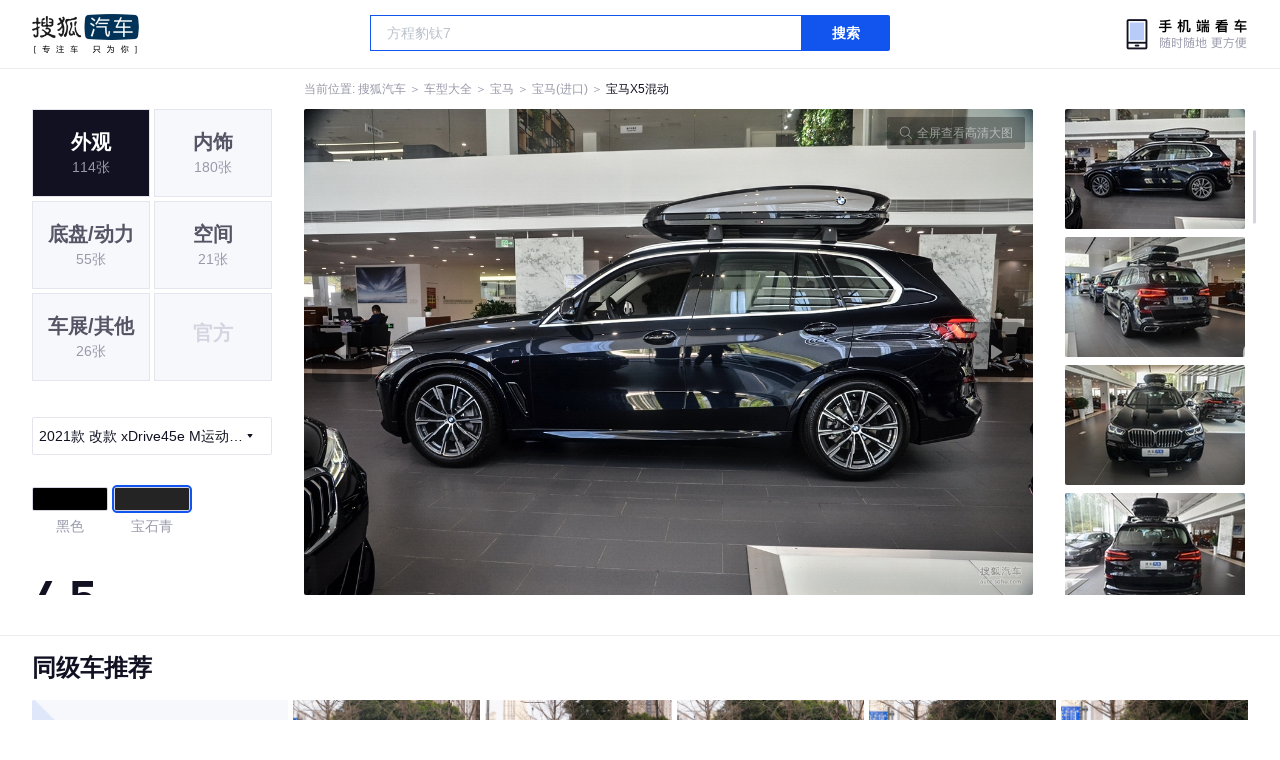

--- FILE ---
content_type: text/html;charset=UTF-8
request_url: https://db.auto.sohu.com/model_4931/picture_id_29707483
body_size: 3120
content:
<!DOCTYPE html>
<html>
<head>
    <meta charset="UTF-8" />
    <link rel="icon" href="//statics.itc.cn/web/static/images/pic/sohu-logo/favicon.ico" mce_href="/favicon.ico" type="image/x-icon">
    <meta name="viewport" content="width=device-width, initial-scale=1.0" />
    <meta name="renderer" content="webkit" />
    <title>X5混动改款 xDrive45e M运动套装图片大全_宝马X5混动外观图库_搜狐汽车</title>
    <meta name="keywords" content="X5混动改款 xDrive45e M运动套装图片,X5混动外观图片大全,X5混动实拍图片">
    <meta name="description" content="X5混动外观实拍高清大图！您目前浏览的是X5混动改款 xDrive45e M运动套装汽车图片。另有X5混动车身整体外观流线，车舱中控、座椅内饰、空间尺寸、发动机、底盘等细节图片，想了解宝马X5混动图片信息，就来搜狐汽车！">
    <script type="text/javascript">
        var js_domain = "//db.auto.sohu.com";
        var model_id = 4931;
        var index = 1;
        var total_count = 36;
        var type = 1000;
        var color_id = 49946;
        var trim_id = 156916;
        var p_id = 29707483;
    </script>
    <script src="//auto.sohu.com/upload/201311mqauto/js/jquery-1.8.3.min.js"></script>
    <link rel="stylesheet" href="//s.auto.itc.cn/model2023/static/resource/dist/assets/css/HeadToLeftComp.5d4496db.css" />
    <link rel="stylesheet" href="//s.auto.itc.cn/model2023/static/resource/dist/assets/css/index.35aaafe2.css" />
    <link rel="stylesheet" href="//s.auto.itc.cn/model2023/static/enter-imageIndex.84f956ab.css" />
</head>
<body>
<style>
    .left-head-tools--logo{
        background-image: url(https://s.auto.itc.cn/pc-db/static/.output/public/_nuxt/autoLogo.CBK0EgdK.png) !important;
    }
</style>
<section class="left-head-tools-parent">
    <section class=" left-head-tools">
        <a href="https://auto.sohu.com" target="_blank" class="left-head-tools--logo">搜狐汽车</a>
        <div class="left-head-tools-search" id="PV_SEARCH">
            <ul style=" display:none" id="app-search-suggest" class="left-head-tools-search--list">
                <li class="left-head-tools-search--item">
                    <span>大众</span>cc
                </li>
            </ul>
            <input type="text" name="" placeholder="车型" id="mainSearchInput" autocomplete="off" class="left-head-tools-search--input">
            <a target="_blank" href="javascript:;" id="mainSearchBtn" class="left-head-tools-search--button">搜索</a>
        </div>

        <a href="javascript:void(0)" class="left-head-tools-wx">
            <div class="left-head-tools-wx--layer">
                <img src="https://ino.auto.itc.cn/miniprogram-icon/offical_qrcode.jpg" class="left-head-tools-wx--image">
                <h3 class="left-head-tools-wx--name">搜狐汽车小程序</h3>
                <p class="left-head-tools-wx--hint">微信扫一扫</p>
            </div>
        </a>
    </section>
</section>
<div class="head-position">
    <span class="head-position--hint">当前位置:&nbsp;</span>
    <a href="//auto.sohu.com" target="_blank" class="head-position--hint">搜狐汽车</a>
    <span class="head-position--hint">&nbsp;＞&nbsp;</span>
    <a href="//db.auto.sohu.com" target="_blank" class="head-position--hint">车型大全</a>
    <span class="head-position--hint">&nbsp;＞&nbsp;</span>
    <a href="//db.auto.sohu.com/brand_201" target="_blank" class="head-position--hint">宝马</a>
    <span class="head-position--hint">&nbsp;＞&nbsp;</span>
    <a href="//db.auto.sohu.com/subbrand_1082" target="_blank" class="head-position--hint">宝马(进口)</a>
    <span class="head-position--hint">&nbsp;＞&nbsp;</span>
    <a href="//db.auto.sohu.com/model_4931" target="_blank" class="head-position--pos">宝马X5混动</a>
</div>
<section class="main-container">
    <!-- 图片落地页 -->
    <section class="image-player-container">
        <div class="left">
            <ul class="category-list">
                <a class="category-item active" href="//db.auto.sohu.com/model_4931/picture_first_t1000">
                    <h3>外观</h3>
                    <span>114张</span>
                </a>
                <a class="category-item" href="//db.auto.sohu.com/model_4931/picture_first_t2000">
                    <h3>内饰</h3>
                    <span>180张</span>
                </a>
                <a class="category-item" href="//db.auto.sohu.com/model_4931/picture_first_t3000">
                    <h3>底盘/动力</h3>
                    <span>55张</span>
                </a>
                <a class="category-item" href="//db.auto.sohu.com/model_4931/picture_first_t4000">
                    <h3>空间</h3>
                    <span>21张</span>
                </a>
                <a class="category-item" href="//db.auto.sohu.com/model_4931/picture_first_t9000">
                    <h3>车展/其他</h3>
                    <span>26张</span>
                </a>
                <li class="category-item disable">
                    <h3>官方</h3>
                    <span></span>
                </li>
            </ul>
                <div class="trim-list-wrapper">
                    <div class="select-input">
                        <h3>2021款 改款 xDrive45e M运动套装</h3>
                        <i class="icon-arrow icon-arrow-down"></i>
                        <section class="place-holder-layer">
                            <ul class="trim-list">
                                    <li class="trim-item">
                                        <a href="//db.auto.sohu.com/trim_156916/picture_first_t1000">
                                            <span class="checkbox-icon selected"><i class="checkbox-inner"></i></span>
                                            <span class="trim-name">2021款 改款 xDrive45e M运动套装</span>
                                        </a>
                                    </li>
                                    <li class="trim-item">
                                        <a href="//db.auto.sohu.com/trim_131469/picture_first_t1000">
                                            <span class="checkbox-icon"><i class="checkbox-inner"></i></span>
                                            <span class="trim-name">2016款 xDrive40e</span>
                                        </a>
                                    </li>
                            </ul>
                        </section>
                    </div>
                </div>
            <ul class="theme-list">
                        <a class="theme-item" href="//db.auto.sohu.com/model_4931/picture_first_c39821">
                            <div class="inner">
                                    <i style="background: #000000"></i>
                            </div>
                            <div  class="outer">
                            </div>
                            <span>黑色</span>
                        </a>
                        <a class="theme-item" href="//db.auto.sohu.com/model_4931/picture_first_c49946">
                            <div class="inner">
                                    <i style="background: #252425"></i>
                            </div>
                            <div  class="outer active">
                            </div>
                            <span>宝石青</span>
                        </a>
            </ul>
            <div class="car-rate-contaienr">
                <h3 class="score">4.5</h3>
                <div class="hot-rate">
                    <i class="font-icon"></i>
                    <div class="star-wrapper">
                        <div class="highlight-star-wrapper">
                            <div class="highlight-star">
                                <i class="star-icon"></i>
                                <i class="star-icon"></i>
                                <i class="star-icon"></i>
                                <i class="star-icon"></i>
                                <i class="star-icon"></i>
                            </div>
                        </div>
                        <i class="off-star-icon"></i>
                        <i class="off-star-icon"></i>
                        <i class="off-star-icon"></i>
                        <i class="off-star-icon"></i>
                        <i class="off-star-icon"></i>
                    </div>
                </div>
                <div class="text-rate">
                    <ul>
                            <li>·外观表现一般，低于92%同级车</li>
                            <li>·内饰表现一般，低于92%同级车</li>
                            <li>·空间表现较为优秀，优于100%同级车</li>
                    </ul>
                </div>
            </div>
        </div>
        <div id="albumPlayerSwpiper" class="swiper middle">
            <div class="full-screen-btn">
                <i class="zoom-icon"></i>
                <span>全屏查看高清大图</span>
            </div>
            <div class="btn-exit-full-screen"></div>

            <div class="swiper-button-prev"><div class="wrapper"><i></i></div></div>
            <div class="swiper-button-next"><div class="wrapper"><i></i></div></div>
            <ul class="swiper-wrapper big-pic-album-list">
                <li class="swiper-slide big-pic-album-item" data-pid="29707484" data-index="1">
                    <img src="//s.auto.itc.cn/model2023/static/placeholder-image.png" data-src="https://m3.auto.itc.cn/c_zoom,w_1200,q_mini/29707484.JPG" alt="" />
                </li>
                <li class="swiper-slide big-pic-album-item" data-pid="29707483" data-index="2">
                    <img src="//s.auto.itc.cn/model2023/static/placeholder-image.png" data-src="https://m3.auto.itc.cn/c_zoom,w_1200,q_mini/29707483.JPG" alt="" />
                </li>
                <li class="swiper-slide big-pic-album-item" data-pid="29707482" data-index="3">
                    <img src="//s.auto.itc.cn/model2023/static/placeholder-image.png" data-src="https://m3.auto.itc.cn/c_zoom,w_1200,q_mini/29707482.JPG" alt="" />
                </li>
                <li class="swiper-slide big-pic-album-item" data-pid="29707481" data-index="4">
                    <img src="//s.auto.itc.cn/model2023/static/placeholder-image.png" data-src="https://m3.auto.itc.cn/c_zoom,w_1200,q_mini/29707481.JPG" alt="" />
                </li>
                <li class="swiper-slide big-pic-album-item" data-pid="29707480" data-index="5">
                    <img src="//s.auto.itc.cn/model2023/static/placeholder-image.png" data-src="https://m3.auto.itc.cn/c_zoom,w_1200,q_mini/29707480.JPG" alt="" />
                </li>
                <li class="swiper-slide big-pic-album-item" data-pid="29707479" data-index="6">
                    <img src="//s.auto.itc.cn/model2023/static/placeholder-image.png" data-src="https://m3.auto.itc.cn/c_zoom,w_1200,q_mini/29707479.JPG" alt="" />
                </li>
                <li class="swiper-slide big-pic-album-item" data-pid="29707478" data-index="7">
                    <img src="//s.auto.itc.cn/model2023/static/placeholder-image.png" data-src="https://m3.auto.itc.cn/c_zoom,w_1200,q_mini/29707478.JPG" alt="" />
                </li>
                <li class="swiper-slide big-pic-album-item" data-pid="29707477" data-index="8">
                    <img src="//s.auto.itc.cn/model2023/static/placeholder-image.png" data-src="https://m3.auto.itc.cn/c_zoom,w_1200,q_mini/29707477.JPG" alt="" />
                </li>
                <li class="swiper-slide big-pic-album-item" data-pid="29707476" data-index="9">
                    <img src="//s.auto.itc.cn/model2023/static/placeholder-image.png" data-src="https://m3.auto.itc.cn/c_zoom,w_1200,q_mini/29707476.JPG" alt="" />
                </li>
                <li class="swiper-slide big-pic-album-item" data-pid="29707475" data-index="10">
                    <img src="//s.auto.itc.cn/model2023/static/placeholder-image.png" data-src="https://m3.auto.itc.cn/c_zoom,w_1200,q_mini/29707475.JPG" alt="" />
                </li>
            </ul>
        </div>
        <div id="thumbPlayerSwpiper" class="swiper right">
            <ul class="swiper-wrapper thumb-list">
                <li class="swiper-slide thumb-item " data-pid="29707484" data-index="1">
                    <img src="//s.auto.itc.cn/model2023/static/placeholder-image.png" data-src="//m1.auto.itc.cn/c_fill,w_180,h_120,q_mini/29707484.JPG" alt="" />
                </li>
                <li class="swiper-slide thumb-item  active" data-pid="29707483" data-index="2">
                    <img src="//s.auto.itc.cn/model2023/static/placeholder-image.png" data-src="//m1.auto.itc.cn/c_fill,w_180,h_120,q_mini/29707483.JPG" alt="" />
                </li>
                <li class="swiper-slide thumb-item " data-pid="29707482" data-index="3">
                    <img src="//s.auto.itc.cn/model2023/static/placeholder-image.png" data-src="//m1.auto.itc.cn/c_fill,w_180,h_120,q_mini/29707482.JPG" alt="" />
                </li>
                <li class="swiper-slide thumb-item " data-pid="29707481" data-index="4">
                    <img src="//s.auto.itc.cn/model2023/static/placeholder-image.png" data-src="//m1.auto.itc.cn/c_fill,w_180,h_120,q_mini/29707481.JPG" alt="" />
                </li>
                <li class="swiper-slide thumb-item " data-pid="29707480" data-index="5">
                    <img src="//s.auto.itc.cn/model2023/static/placeholder-image.png" data-src="//m1.auto.itc.cn/c_fill,w_180,h_120,q_mini/29707480.JPG" alt="" />
                </li>
                <li class="swiper-slide thumb-item " data-pid="29707479" data-index="6">
                    <img src="//s.auto.itc.cn/model2023/static/placeholder-image.png" data-src="//m1.auto.itc.cn/c_fill,w_180,h_120,q_mini/29707479.JPG" alt="" />
                </li>
                <li class="swiper-slide thumb-item " data-pid="29707478" data-index="7">
                    <img src="//s.auto.itc.cn/model2023/static/placeholder-image.png" data-src="//m1.auto.itc.cn/c_fill,w_180,h_120,q_mini/29707478.JPG" alt="" />
                </li>
                <li class="swiper-slide thumb-item " data-pid="29707477" data-index="8">
                    <img src="//s.auto.itc.cn/model2023/static/placeholder-image.png" data-src="//m1.auto.itc.cn/c_fill,w_180,h_120,q_mini/29707477.JPG" alt="" />
                </li>
                <li class="swiper-slide thumb-item " data-pid="29707476" data-index="9">
                    <img src="//s.auto.itc.cn/model2023/static/placeholder-image.png" data-src="//m1.auto.itc.cn/c_fill,w_180,h_120,q_mini/29707476.JPG" alt="" />
                </li>
                <li class="swiper-slide thumb-item " data-pid="29707475" data-index="10">
                    <img src="//s.auto.itc.cn/model2023/static/placeholder-image.png" data-src="//m1.auto.itc.cn/c_fill,w_180,h_120,q_mini/29707475.JPG" alt="" />
                </li>
            </ul>
        </div>
    </section>

    <!-- 同级车推荐 -->
    <section class="same-car-recommended-container">
        <h3 class="headline">同级车推荐</h3>
        <ul class="recommend-list">
            <li class="car-trim">
                <div class="car-trim-bg">
                    <img src="//p3.dcarimg.com/img/motor-img/239f8444312ec9c95303e64511c22d0f~1200x0.webp" alt="" />
                </div>
                <div class="car-trim-info">
                    <h3>4.26</h3>
                    <p>宝马 320i</p>
                    <span>29.99-39.99万</span>
                </div>
            </li>
            <li class="car-trim-pic">
                <a href="">
                    <img src="//m1.auto.itc.cn/c_zoom,w_500/29914177.JPG" alt="" />
                </a>
            </li>
            <li class="car-trim-pic">
                <a href="">
                    <img src="//m1.auto.itc.cn/c_zoom,w_500/29914176.JPG" alt="" />
                </a>
            </li>
            <li class="car-trim-pic">
                <a href="">
                    <img src="//m1.auto.itc.cn/c_zoom,w_500/29914175.JPG" alt="" />
                </a>
            </li>
            <li class="car-trim-pic">
                <a href="">
                    <img src="//m1.auto.itc.cn/c_zoom,w_500/29914174.JPG" alt="" />
                </a>
            </li>
            <li class="car-trim-pic">
                <a href="">
                    <img src="//m1.auto.itc.cn/c_zoom,w_500/29914173.JPG" alt="" />
                </a>
            </li>
        </ul>
    </section>
</section>
<script src="//s.auto.itc.cn/model2023/static/enter-imageIndex.bee238f2.js"></script>
<script type="text/javascript" language="javascript" src="//js.sohu.com/pv.js"></script>
<script type="text/javascript">
    var _atmc = _atmc || {};
    _atmc.tid = "84db345b"; // 跟踪id
    _atmc.p = "web"; // 平台

    (function () {
        var ma = document.createElement("script");
        ma.type = "text/javascript";
        ma.async = true;
        ma.src = "//s.auto.itc.cn/pensieve/tracking.min.js";
        var s = document.getElementsByTagName("script")[0];
        s.parentNode.insertBefore(ma, s);
    })();
</script>
</body>
</html>


--- FILE ---
content_type: text/css
request_url: https://s.auto.itc.cn/model2023/static/resource/dist/assets/css/HeadToLeftComp.5d4496db.css
body_size: 1134
content:
.left-head-tools {
  position: relative;
  display: flex;
  justify-content: space-between;
  align-items: center;
  padding: 14px 0;
  width: 100%;
  height: 68px
}

.left-head-tools-parent {
  width: 100%;
  background: #ffffff;
  padding: 0 32px
}

.left-head-tools--logo {
  display: block;
  width: 107px;
  height: 40px;
  background: url(https://s.auto.itc.cn/model2023/static/resource/dist/assets/png/autoLogo.dd229072.png) no-repeat;
  background-size: 107px 40px;
  text-indent: -10000px
}

.left-head-tools-search {
  z-index: 25;
  display: flex;
  justify-content: flex-start;
  position: relative;
  width: 520px;
  height: 38px;
  border-radius: 2px;
  /* border: 1px solid #1155EE */
}

.left-head-tools-search--list {
  position: absolute;
  left: 0;
  top: 40px;
  width: 520px;
  height: 320px;
  background: #FFFFFF;
  box-shadow: 0 2px 20px #0000001a;
  border-radius: 2px;
  border: 1px solid #E5E5EE;
  overflow: hidden;
  z-index: 21;
}

.head-tools-search--item {
  padding-left: 15px;
  width: 520px;
  height: 32px;
  line-height: 32px;
  font-size: 14px;
  font-weight: 600;
  color: #333
}

.head-tools-search--item span {
  color: #15e
}

.head-tools-search--item:hover {
  background: #F7F8FC
}

.left-head-tools-search--input {
  display: block;
  width: 432px;
  height: 36px;
  font-size: 14px;
  line-height: 36px;
  padding: 0 16px;
  border: 0 none;
  outline: none;
  color: var(--font-black);
  border: 1px solid #1155EE;
}

.left-head-tools-search--input::placeholder {
  color: #bbc2cc
}

.left-head-tools-search--button {
  display: block;
  width: 88px;
  height: 36px;
  background: #1155EE;
  border-radius: 0 2px 2px 0;
  line-height: 36px;
  text-align: center;
  font-size: 14px;
  font-weight: 600;
  color: #fff
}

.left-head-tools-wx {
  z-index: 207;
  position: relative;
  width: 128px;
  height: 34px;
  background: url(https://s.auto.itc.cn/model2023/static/resource/dist/assets/png/wxEnterLogo.fbc6a545.png) no-repeat;
  background-size: 128px 34px
}

.left-head-tools-wx:hover .head-tools-wx--layer {
  display: block
}

.left-head-tools-wx--layer {
  display: none;
  position: absolute;
  top: 23px;
  left: 50%;
  transform: translate(-50%);
  width: 220px;
  height: 275px;
  background: url(https://s.auto.itc.cn/model2023/static/resource/dist/assets/png/qr-bg.f310b986.png) no-repeat;
  background-size: 220px 275px;
  padding: 45px 40px 42px
}

.left-head-tools-wx--image {
  display: block;
  width: 140px;
  height: 140px
}

.left-head-tools-wx--name {
  margin: 10px 0 4px;
  height: 22px;
  font-size: 14px;
  font-weight: 600;
  color: #303033;
  line-height: 22px;
  text-align: center
}

.left-head-tools-wx--hint {
  height: 12px;
  font-size: 12px;
  font-weight: 400;
  color: #99a;
  line-height: 12px;
  text-align: center
}

.head-position {
  display: flex;
  justify-content: flex-start;
  align-items: center;
  height: 40px;
  line-height: 40px;
  font-size: 12px;
  padding: 0 32px
}

.head-position--hint {
  color: var(--font-gray);
  margin-right: 10px
}

.head-position--pos {
  font-size: 12px;
  color: var(--font-black);
  margin-right: 5px
}

.head-nav {
  position: -webkit-sticky;
  position: sticky;
  z-index: 20;
  top: 0;
  width: 100%;
  height: 78px;
  padding-bottom: 20px;
  background-color: #f7f8fc
}

.head-nav-placeholder {
  display: none;
  width: 100%;
  height: 58px
}

.head-nav-bg {
  display: none;
  z-index: 1;
  top: 0;
  position: absolute;
  width: 100%;
  height: 58px;
  background: #111122;
  opacity: .8;
  -webkit-backdrop-filter: blur(30px);
  backdrop-filter: blur(30px)
}

.head-nav-inner {
  position: relative;
  z-index: 2;
  display: flex;
  justify-content: flex-start;
  align-items: center;
  height: 58px;
  width: 100%;
  border-radius: 2px
}

.head-nav-inner--parent {
  width: calc(100vw - 64px);
  margin: 0 auto;
  background: #111122;
  height: 58px
}

.head-nav-inner--item {
  padding: 0 24px;
  height: 58px;
  line-height: 58px;
  text-align: center;
  font-size: 18px;
  font-weight: 400;
  color: #fff9
}

.head-nav-inner--item:hover,
.head-nav-inner .cur {
  font-weight: 700;
  color: #fff
}

.head-nav-search {
  display: none;
  justify-content: flex-start;
  position: absolute;
  right: 32px;
  top: 9px;
  width: 302px;
  height: 38px;
  background: rgba(255, 255, 255, .1);
  border-radius: 2px;
  border: 1px solid rgba(255, 255, 255, .3)
}

.head-nav-search--list {
  position: absolute;
  left: 0;
  top: 40px;
  width: 300px;
  height: 320px;
  background: #FFFFFF;
  box-shadow: 0 2px 20px #0000001a;
  border-radius: 2px;
  border: 1px solid #E5E5EE
}

.head-nav-search--item {
  padding-left: 15px;
  width: 518px;
  height: 32px;
  line-height: 32px;
  font-size: 14px;
  font-weight: 600;
  color: #333
}

.head-nav-search--item span {
  color: #15e
}

.head-nav-search--item:hover {
  background: #F7F8FC
}

.head-nav-search--input {
  display: block;
  width: 300px;
  height: 36px;
  font-size: 14px;
  line-height: 36px;
  padding: 0 16px;
  border: 0 none;
  outline: none;
  color: #fff;
  background: transparent
}

.head-nav-search--input::placeholder {
  color: #bbc2cc
}

.head-nav-search--button {
  display: block;
  width: 60px;
  height: 36px;
  background: rgba(255, 255, 255, .7);
  border-radius: 0 2px 2px 0;
  line-height: 36px;
  text-align: center;
  font-size: 14px;
  font-weight: 600;
  color: #556
}

--- FILE ---
content_type: application/x-javascript
request_url: https://s.auto.itc.cn/model2023/static/enter-imageIndex.bee238f2.js
body_size: 62740
content:
"use strict";function _regeneratorRuntime(){"use strict";_regeneratorRuntime=function _regeneratorRuntime(){return e};var t,e={},r=Object.prototype,n=r.hasOwnProperty,o=Object.defineProperty||function(t,e,r){t[e]=r.value},i="function"==typeof Symbol?Symbol:{},a=i.iterator||"@@iterator",c=i.asyncIterator||"@@asyncIterator",u=i.toStringTag||"@@toStringTag";function define(t,e,r){return Object.defineProperty(t,e,{value:r,enumerable:!0,configurable:!0,writable:!0}),t[e]}try{define({},"")}catch(t){define=function define(t,e,r){return t[e]=r}}function wrap(t,e,r,n){var i=e&&e.prototype instanceof Generator?e:Generator,a=Object.create(i.prototype),c=new Context(n||[]);return o(a,"_invoke",{value:makeInvokeMethod(t,r,c)}),a}function tryCatch(t,e,r){try{return{type:"normal",arg:t.call(e,r)}}catch(t){return{type:"throw",arg:t}}}e.wrap=wrap;var h="suspendedStart",l="suspendedYield",f="executing",s="completed",y={};function Generator(){}function GeneratorFunction(){}function GeneratorFunctionPrototype(){}var p={};define(p,a,function(){return this});var d=Object.getPrototypeOf,v=d&&d(d(values([])));v&&v!==r&&n.call(v,a)&&(p=v);var g=GeneratorFunctionPrototype.prototype=Generator.prototype=Object.create(p);function defineIteratorMethods(t){["next","throw","return"].forEach(function(e){define(t,e,function(t){return this._invoke(e,t)})})}function AsyncIterator(t,e){function invoke(r,o,i,a){var c=tryCatch(t[r],t,o);if("throw"!==c.type){var u=c.arg,h=u.value;return h&&"object"==_typeof(h)&&n.call(h,"__await")?e.resolve(h.__await).then(function(t){invoke("next",t,i,a)},function(t){invoke("throw",t,i,a)}):e.resolve(h).then(function(t){u.value=t,i(u)},function(t){return invoke("throw",t,i,a)})}a(c.arg)}var r;o(this,"_invoke",{value:function value(t,n){function callInvokeWithMethodAndArg(){return new e(function(e,r){invoke(t,n,e,r)})}return r=r?r.then(callInvokeWithMethodAndArg,callInvokeWithMethodAndArg):callInvokeWithMethodAndArg()}})}function makeInvokeMethod(e,r,n){var o=h;return function(i,a){if(o===f)throw new Error("Generator is already running");if(o===s){if("throw"===i)throw a;return{value:t,done:!0}}for(n.method=i,n.arg=a;;){var c=n.delegate;if(c){var u=maybeInvokeDelegate(c,n);if(u){if(u===y)continue;return u}}if("next"===n.method)n.sent=n._sent=n.arg;else if("throw"===n.method){if(o===h)throw o=s,n.arg;n.dispatchException(n.arg)}else"return"===n.method&&n.abrupt("return",n.arg);o=f;var p=tryCatch(e,r,n);if("normal"===p.type){if(o=n.done?s:l,p.arg===y)continue;return{value:p.arg,done:n.done}}"throw"===p.type&&(o=s,n.method="throw",n.arg=p.arg)}}}function maybeInvokeDelegate(e,r){var n=r.method,o=e.iterator[n];if(o===t)return r.delegate=null,"throw"===n&&e.iterator["return"]&&(r.method="return",r.arg=t,maybeInvokeDelegate(e,r),"throw"===r.method)||"return"!==n&&(r.method="throw",r.arg=new TypeError("The iterator does not provide a '"+n+"' method")),y;var i=tryCatch(o,e.iterator,r.arg);if("throw"===i.type)return r.method="throw",r.arg=i.arg,r.delegate=null,y;var a=i.arg;return a?a.done?(r[e.resultName]=a.value,r.next=e.nextLoc,"return"!==r.method&&(r.method="next",r.arg=t),r.delegate=null,y):a:(r.method="throw",r.arg=new TypeError("iterator result is not an object"),r.delegate=null,y)}function pushTryEntry(t){var e={tryLoc:t[0]};1 in t&&(e.catchLoc=t[1]),2 in t&&(e.finallyLoc=t[2],e.afterLoc=t[3]),this.tryEntries.push(e)}function resetTryEntry(t){var e=t.completion||{};e.type="normal",delete e.arg,t.completion=e}function Context(t){this.tryEntries=[{tryLoc:"root"}],t.forEach(pushTryEntry,this),this.reset(!0)}function values(e){if(e||""===e){var r=e[a];if(r)return r.call(e);if("function"==typeof e.next)return e;if(!isNaN(e.length)){var o=-1,i=function next(){for(;++o<e.length;)if(n.call(e,o))return next.value=e[o],next.done=!1,next;return next.value=t,next.done=!0,next};return i.next=i}}throw new TypeError(_typeof(e)+" is not iterable")}return GeneratorFunction.prototype=GeneratorFunctionPrototype,o(g,"constructor",{value:GeneratorFunctionPrototype,configurable:!0}),o(GeneratorFunctionPrototype,"constructor",{value:GeneratorFunction,configurable:!0}),GeneratorFunction.displayName=define(GeneratorFunctionPrototype,u,"GeneratorFunction"),e.isGeneratorFunction=function(t){var e="function"==typeof t&&t.constructor;return!!e&&(e===GeneratorFunction||"GeneratorFunction"===(e.displayName||e.name))},e.mark=function(t){return Object.setPrototypeOf?Object.setPrototypeOf(t,GeneratorFunctionPrototype):(t.__proto__=GeneratorFunctionPrototype,define(t,u,"GeneratorFunction")),t.prototype=Object.create(g),t},e.awrap=function(t){return{__await:t}},defineIteratorMethods(AsyncIterator.prototype),define(AsyncIterator.prototype,c,function(){return this}),e.AsyncIterator=AsyncIterator,e.async=function(t,r,n,o,i){void 0===i&&(i=Promise);var a=new AsyncIterator(wrap(t,r,n,o),i);return e.isGeneratorFunction(r)?a:a.next().then(function(t){return t.done?t.value:a.next()})},defineIteratorMethods(g),define(g,u,"Generator"),define(g,a,function(){return this}),define(g,"toString",function(){return"[object Generator]"}),e.keys=function(t){var e=Object(t),r=[];for(var n in e)r.push(n);return r.reverse(),function next(){for(;r.length;){var t=r.pop();if(t in e)return next.value=t,next.done=!1,next}return next.done=!0,next}},e.values=values,Context.prototype={constructor:Context,reset:function reset(e){if(this.prev=0,this.next=0,this.sent=this._sent=t,this.done=!1,this.delegate=null,this.method="next",this.arg=t,this.tryEntries.forEach(resetTryEntry),!e)for(var r in this)"t"===r.charAt(0)&&n.call(this,r)&&!isNaN(+r.slice(1))&&(this[r]=t)},stop:function stop(){this.done=!0;var t=this.tryEntries[0].completion;if("throw"===t.type)throw t.arg;return this.rval},dispatchException:function dispatchException(e){if(this.done)throw e;var r=this;function handle(n,o){return a.type="throw",a.arg=e,r.next=n,o&&(r.method="next",r.arg=t),!!o}for(var o=this.tryEntries.length-1;o>=0;--o){var i=this.tryEntries[o],a=i.completion;if("root"===i.tryLoc)return handle("end");if(i.tryLoc<=this.prev){var c=n.call(i,"catchLoc"),u=n.call(i,"finallyLoc");if(c&&u){if(this.prev<i.catchLoc)return handle(i.catchLoc,!0);if(this.prev<i.finallyLoc)return handle(i.finallyLoc)}else if(c){if(this.prev<i.catchLoc)return handle(i.catchLoc,!0)}else{if(!u)throw new Error("try statement without catch or finally");if(this.prev<i.finallyLoc)return handle(i.finallyLoc)}}}},abrupt:function abrupt(t,e){for(var r=this.tryEntries.length-1;r>=0;--r){var o=this.tryEntries[r];if(o.tryLoc<=this.prev&&n.call(o,"finallyLoc")&&this.prev<o.finallyLoc){var i=o;break}}i&&("break"===t||"continue"===t)&&i.tryLoc<=e&&e<=i.finallyLoc&&(i=null);var a=i?i.completion:{};return a.type=t,a.arg=e,i?(this.method="next",this.next=i.finallyLoc,y):this.complete(a)},complete:function complete(t,e){if("throw"===t.type)throw t.arg;return"break"===t.type||"continue"===t.type?this.next=t.arg:"return"===t.type?(this.rval=this.arg=t.arg,this.method="return",this.next="end"):"normal"===t.type&&e&&(this.next=e),y},finish:function finish(t){for(var e=this.tryEntries.length-1;e>=0;--e){var r=this.tryEntries[e];if(r.finallyLoc===t)return this.complete(r.completion,r.afterLoc),resetTryEntry(r),y}},"catch":function _catch(t){for(var e=this.tryEntries.length-1;e>=0;--e){var r=this.tryEntries[e];if(r.tryLoc===t){var n=r.completion;if("throw"===n.type){var o=n.arg;resetTryEntry(r)}return o}}throw new Error("illegal catch attempt")},delegateYield:function delegateYield(e,r,n){return this.delegate={iterator:values(e),resultName:r,nextLoc:n},"next"===this.method&&(this.arg=t),y}},e}function asyncGeneratorStep(gen,resolve,reject,_next,_throw,key,arg){try{var info=gen[key](arg);var value=info.value}catch(error){reject(error);return}if(info.done){resolve(value)}else{Promise.resolve(value).then(_next,_throw)}}function _asyncToGenerator(fn){return function(){var self=this,args=arguments;return new Promise(function(resolve,reject){var gen=fn.apply(self,args);function _next(value){asyncGeneratorStep(gen,resolve,reject,_next,_throw,"next",value)}function _throw(err){asyncGeneratorStep(gen,resolve,reject,_next,_throw,"throw",err)}_next(undefined)})}}function _classCallCheck(instance,Constructor){if(!(instance instanceof Constructor)){throw new TypeError("Cannot call a class as a function")}}function _defineProperties(target,props){for(var i=0;i<props.length;i++){var descriptor=props[i];descriptor.enumerable=descriptor.enumerable||false;descriptor.configurable=true;if("value"in descriptor)descriptor.writable=true;Object.defineProperty(target,_toPropertyKey(descriptor.key),descriptor)}}function _createClass(Constructor,protoProps,staticProps){if(protoProps)_defineProperties(Constructor.prototype,protoProps);if(staticProps)_defineProperties(Constructor,staticProps);Object.defineProperty(Constructor,"prototype",{writable:false});return Constructor}function ownKeys(e,r){var t=Object.keys(e);if(Object.getOwnPropertySymbols){var o=Object.getOwnPropertySymbols(e);r&&(o=o.filter(function(r){return Object.getOwnPropertyDescriptor(e,r).enumerable})),t.push.apply(t,o)}return t}function _objectSpread(e){for(var r=1;r<arguments.length;r++){var t=null!=arguments[r]?arguments[r]:{};r%2?ownKeys(Object(t),!0).forEach(function(r){_defineProperty(e,r,t[r])}):Object.getOwnPropertyDescriptors?Object.defineProperties(e,Object.getOwnPropertyDescriptors(t)):ownKeys(Object(t)).forEach(function(r){Object.defineProperty(e,r,Object.getOwnPropertyDescriptor(t,r))})}return e}function _slicedToArray(arr,i){return _arrayWithHoles(arr)||_iterableToArrayLimit(arr,i)||_unsupportedIterableToArray(arr,i)||_nonIterableRest()}function _nonIterableRest(){throw new TypeError("Invalid attempt to destructure non-iterable instance.\nIn order to be iterable, non-array objects must have a [Symbol.iterator]() method.")}function _iterableToArrayLimit(r,l){var t=null==r?null:"undefined"!=typeof Symbol&&r[Symbol.iterator]||r["@@iterator"];if(null!=t){var e,n,i,u,a=[],f=!0,o=!1;try{if(i=(t=t.call(r)).next,0===l){if(Object(t)!==t)return;f=!1}else for(;!(f=(e=i.call(t)).done)&&(a.push(e.value),a.length!==l);f=!0);}catch(r){o=!0,n=r}finally{try{if(!f&&null!=t["return"]&&(u=t["return"](),Object(u)!==u))return}finally{if(o)throw n}}return a}}function _arrayWithHoles(arr){if(Array.isArray(arr))return arr}function _toConsumableArray(arr){return _arrayWithoutHoles(arr)||_iterableToArray(arr)||_unsupportedIterableToArray(arr)||_nonIterableSpread()}function _nonIterableSpread(){throw new TypeError("Invalid attempt to spread non-iterable instance.\nIn order to be iterable, non-array objects must have a [Symbol.iterator]() method.")}function _unsupportedIterableToArray(o,minLen){if(!o)return;if(typeof o==="string")return _arrayLikeToArray(o,minLen);var n=Object.prototype.toString.call(o).slice(8,-1);if(n==="Object"&&o.constructor)n=o.constructor.name;if(n==="Map"||n==="Set")return Array.from(o);if(n==="Arguments"||/^(?:Ui|I)nt(?:8|16|32)(?:Clamped)?Array$/.test(n))return _arrayLikeToArray(o,minLen)}function _iterableToArray(iter){if(typeof Symbol!=="undefined"&&iter[Symbol.iterator]!=null||iter["@@iterator"]!=null)return Array.from(iter)}function _arrayWithoutHoles(arr){if(Array.isArray(arr))return _arrayLikeToArray(arr)}function _arrayLikeToArray(arr,len){if(len==null||len>arr.length)len=arr.length;for(var i=0,arr2=new Array(len);i<len;i++)arr2[i]=arr[i];return arr2}function _defineProperty(obj,key,value){key=_toPropertyKey(key);if(key in obj){Object.defineProperty(obj,key,{value:value,enumerable:true,configurable:true,writable:true})}else{obj[key]=value}return obj}function _toPropertyKey(arg){var key=_toPrimitive(arg,"string");return _typeof(key)==="symbol"?key:String(key)}function _toPrimitive(input,hint){if(_typeof(input)!=="object"||input===null)return input;var prim=input[Symbol.toPrimitive];if(prim!==undefined){var res=prim.call(input,hint||"default");if(_typeof(res)!=="object")return res;throw new TypeError("@@toPrimitive must return a primitive value.")}return(hint==="string"?String:Number)(input)}function _typeof(o){"@babel/helpers - typeof";return _typeof="function"==typeof Symbol&&"symbol"==typeof Symbol.iterator?function(o){return typeof o}:function(o){return o&&"function"==typeof Symbol&&o.constructor===Symbol&&o!==Symbol.prototype?"symbol":typeof o},_typeof(o)}!function(_process,_process2,_process3,_process4,_process5,_process6){"use strict";var e={BASEURL:"https://portal.auto.sohu.com/aggr",PPBASEURL:"http://testplatform.aves.auto.sohuno.com/aggr/eval",MODELBASEURL:"http://testplatform.aves.auto.sohuno.com/aggr/model",DEALERBASEURL:"http://testplatform.aves.auto.sohuno.com/aggr/price",SALESBASEURL:"http://testplatform.aves.auto.sohuno.com/aggr/sales",MEDIABASEURL:"http://testplatform.aves.auto.sohuno.com/aggr/media"};function t(e){return null!==e&&"object"==_typeof(e)&&"constructor"in e&&e.constructor===Object}function i(e,s){void 0===e&&(e={}),void 0===s&&(s={}),Object.keys(s).forEach(function(a){void 0===e[a]?e[a]=s[a]:t(s[a])&&t(e[a])&&Object.keys(s[a]).length>0&&i(e[a],s[a])})}window&&!window.process&&(window.process={}),process.env=process.env||{},Object.keys(e).forEach(function(t){process.env[t]=e[t]});var s={body:{},addEventListener:function addEventListener(){},removeEventListener:function removeEventListener(){},activeElement:{blur:function blur(){},nodeName:""},querySelector:function querySelector(){return null},querySelectorAll:function querySelectorAll(){return[]},getElementById:function getElementById(){return null},createEvent:function createEvent(){return{initEvent:function initEvent(){}}},createElement:function createElement(){return{children:[],childNodes:[],style:{},setAttribute:function setAttribute(){},getElementsByTagName:function getElementsByTagName(){return[]}}},createElementNS:function createElementNS(){return{}},importNode:function importNode(){return null},location:{hash:"",host:"",hostname:"",href:"",origin:"",pathname:"",protocol:"",search:""}};function a(){var e="undefined"!=typeof document?document:{};return i(e,s),e}var r={document:s,navigator:{userAgent:""},location:{hash:"",host:"",hostname:"",href:"",origin:"",pathname:"",protocol:"",search:""},history:{replaceState:function replaceState(){},pushState:function pushState(){},go:function go(){},back:function back(){}},CustomEvent:function CustomEvent(){return this},addEventListener:function addEventListener(){},removeEventListener:function removeEventListener(){},getComputedStyle:function getComputedStyle(){return{getPropertyValue:function getPropertyValue(){return""}}},Image:function Image(){},Date:function Date(){},screen:{},setTimeout:function setTimeout(){},clearTimeout:function clearTimeout(){},matchMedia:function matchMedia(){return{}},requestAnimationFrame:function requestAnimationFrame(e){return"undefined"==typeof setTimeout?(e(),null):setTimeout(e,0)},cancelAnimationFrame:function cancelAnimationFrame(e){"undefined"!=typeof setTimeout&&clearTimeout(e)}};function n(){var e="undefined"!=typeof window?window:{};return i(e,r),e}function o(e,t){return void 0===t&&(t=0),setTimeout(e,t)}function l(){return Date.now()}function d(e,t){void 0===t&&(t="x");var i=n();var s,a,r;var o=function(e){var t=n();var i;return t.getComputedStyle&&(i=t.getComputedStyle(e,null)),!i&&e.currentStyle&&(i=e.currentStyle),i||(i=e.style),i}(e);return i.WebKitCSSMatrix?(a=o.transform||o.webkitTransform,a.split(",").length>6&&(a=a.split(", ").map(function(e){return e.replace(",",".")}).join(", ")),r=new i.WebKitCSSMatrix("none"===a?"":a)):(r=o.MozTransform||o.OTransform||o.MsTransform||o.msTransform||o.transform||o.getPropertyValue("transform").replace("translate(","matrix(1, 0, 0, 1,"),s=r.toString().split(",")),"x"===t&&(a=i.WebKitCSSMatrix?r.m41:16===s.length?parseFloat(s[12]):parseFloat(s[4])),"y"===t&&(a=i.WebKitCSSMatrix?r.m42:16===s.length?parseFloat(s[13]):parseFloat(s[5])),a||0}function c(e){return"object"==_typeof(e)&&null!==e&&e.constructor&&"Object"===Object.prototype.toString.call(e).slice(8,-1)}function p(){var e=Object(arguments.length<=0?void 0:arguments[0]),t=["__proto__","constructor","prototype"];for(var _s=1;_s<arguments.length;_s+=1){var _a=_s<0||arguments.length<=_s?void 0:arguments[_s];if(null!=_a&&(i=_a,!("undefined"!=typeof window&&void 0!==window.HTMLElement?i instanceof HTMLElement:i&&(1===i.nodeType||11===i.nodeType)))){var _i=Object.keys(Object(_a)).filter(function(e){return t.indexOf(e)<0});for(var _t=0,_s2=_i.length;_t<_s2;_t+=1){var _s3=_i[_t],_r=Object.getOwnPropertyDescriptor(_a,_s3);void 0!==_r&&_r.enumerable&&(c(e[_s3])&&c(_a[_s3])?_a[_s3].__swiper__?e[_s3]=_a[_s3]:p(e[_s3],_a[_s3]):!c(e[_s3])&&c(_a[_s3])?(e[_s3]={},_a[_s3].__swiper__?e[_s3]=_a[_s3]:p(e[_s3],_a[_s3])):e[_s3]=_a[_s3])}}}var i;return e}function u(e,t,i){e.style.setProperty(t,i)}function m(e){var t=e.swiper,i=e.targetPosition,s=e.side;var a=n(),r=-t.translate;var o,l=null;var d=t.params.speed;t.wrapperEl.style.scrollSnapType="none",a.cancelAnimationFrame(t.cssModeFrameID);var c=i>r?"next":"prev",p=function p(e,t){return"next"===c&&e>=t||"prev"===c&&e<=t},u=function u(){o=new Date().getTime(),null===l&&(l=o);var e=Math.max(Math.min((o-l)/d,1),0),n=.5-Math.cos(e*Math.PI)/2;var c=r+n*(i-r);if(p(c,i)&&(c=i),t.wrapperEl.scrollTo(_defineProperty({},s,c)),p(c,i))return t.wrapperEl.style.overflow="hidden",t.wrapperEl.style.scrollSnapType="",setTimeout(function(){t.wrapperEl.style.overflow="",t.wrapperEl.scrollTo(_defineProperty({},s,c))}),void a.cancelAnimationFrame(t.cssModeFrameID);t.cssModeFrameID=a.requestAnimationFrame(u)};u()}function h(e){return e.querySelector(".swiper-slide-transform")||e.shadowRoot&&e.shadowRoot.querySelector(".swiper-slide-transform")||e}function f(e,t){return void 0===t&&(t=""),_toConsumableArray(e.children).filter(function(e){return e.matches(t)})}function g(e,t){var _i$classList;void 0===t&&(t=[]);var i=document.createElement(e);return(_i$classList=i.classList).add.apply(_i$classList,_toConsumableArray(Array.isArray(t)?t:[t])),i}function v(e){var t=n(),i=a(),s=e.getBoundingClientRect(),r=i.body,o=e.clientTop||r.clientTop||0,l=e.clientLeft||r.clientLeft||0,d=e===t?t.scrollY:e.scrollTop,c=e===t?t.scrollX:e.scrollLeft;return{top:s.top+d-o,left:s.left+c-l}}function w(e,t){return n().getComputedStyle(e,null).getPropertyValue(t)}function b(e){var t,i=e;if(i){for(t=0;null!==(i=i.previousSibling);)1===i.nodeType&&(t+=1);return t}}function y(e,t){var i=[];var s=e.parentElement;for(;s;)t?s.matches(t)&&i.push(s):i.push(s),s=s.parentElement;return i}function x(e,t){t&&e.addEventListener("transitionend",function i(s){s.target===e&&(t.call(e,s),e.removeEventListener("transitionend",i))})}function E(e,t,i){var s=n();return i?e["width"===t?"offsetWidth":"offsetHeight"]+parseFloat(s.getComputedStyle(e,null).getPropertyValue("width"===t?"margin-right":"margin-top"))+parseFloat(s.getComputedStyle(e,null).getPropertyValue("width"===t?"margin-left":"margin-bottom")):e.offsetWidth}var S,T,M;function C(){return S||(S=function(){var e=n(),t=a();return{smoothScroll:t.documentElement&&t.documentElement.style&&"scrollBehavior"in t.documentElement.style,touch:!!("ontouchstart"in e||e.DocumentTouch&&t instanceof e.DocumentTouch)}}()),S}function _(e){return void 0===e&&(e={}),T||(T=function(e){var _ref=void 0===e?{}:e,t=_ref.userAgent;var i=C(),s=n(),a=s.navigator.platform,r=t||s.navigator.userAgent,o={ios:!1,android:!1},l=s.screen.width,d=s.screen.height,c=r.match(/(Android);?[\s\/]+([\d.]+)?/);var p=r.match(/(iPad).*OS\s([\d_]+)/);var u=r.match(/(iPod)(.*OS\s([\d_]+))?/),m=!p&&r.match(/(iPhone\sOS|iOS)\s([\d_]+)/),h="Win32"===a;var f="MacIntel"===a;return!p&&f&&i.touch&&["1024x1366","1366x1024","834x1194","1194x834","834x1112","1112x834","768x1024","1024x768","820x1180","1180x820","810x1080","1080x810"].indexOf("".concat(l,"x").concat(d))>=0&&(p=r.match(/(Version)\/([\d.]+)/),p||(p=[0,1,"13_0_0"]),f=!1),c&&!h&&(o.os="android",o.android=!0),(p||m||u)&&(o.os="ios",o.ios=!0),o}(e)),T}function P(){return M||(M=function(){var e=n();var t=!1;function i(){var t=e.navigator.userAgent.toLowerCase();return t.indexOf("safari")>=0&&t.indexOf("chrome")<0&&t.indexOf("android")<0}if(i()){var _i2=String(e.navigator.userAgent);if(_i2.includes("Version/")){var _i2$split$1$split$0$s=_i2.split("Version/")[1].split(" ")[0].split(".").map(function(e){return Number(e)}),_i2$split$1$split$0$s2=_slicedToArray(_i2$split$1$split$0$s,2),_e2=_i2$split$1$split$0$s2[0],_s4=_i2$split$1$split$0$s2[1];t=_e2<16||16===_e2&&_s4<2}}return{isSafari:t||i(),needPerspectiveFix:t,isWebView:/(iPhone|iPod|iPad).*AppleWebKit(?!.*Safari)/i.test(e.navigator.userAgent)}}()),M}var L={on:function on(e,t,i){var s=this;if(!s.eventsListeners||s.destroyed)return s;if("function"!=typeof t)return s;var a=i?"unshift":"push";return e.split(" ").forEach(function(e){s.eventsListeners[e]||(s.eventsListeners[e]=[]),s.eventsListeners[e][a](t)}),s},once:function once(e,t,i){var s=this;if(!s.eventsListeners||s.destroyed)return s;if("function"!=typeof t)return s;function a(){s.off(e,a),a.__emitterProxy&&delete a.__emitterProxy;for(var i=arguments.length,r=new Array(i),n=0;n<i;n++)r[n]=arguments[n];t.apply(s,r)}return a.__emitterProxy=t,s.on(e,a,i)},onAny:function onAny(e,t){var i=this;if(!i.eventsListeners||i.destroyed)return i;if("function"!=typeof e)return i;var s=t?"unshift":"push";return i.eventsAnyListeners.indexOf(e)<0&&i.eventsAnyListeners[s](e),i},offAny:function offAny(e){var t=this;if(!t.eventsListeners||t.destroyed)return t;if(!t.eventsAnyListeners)return t;var i=t.eventsAnyListeners.indexOf(e);return i>=0&&t.eventsAnyListeners.splice(i,1),t},off:function off(e,t){var i=this;return!i.eventsListeners||i.destroyed?i:i.eventsListeners?(e.split(" ").forEach(function(e){void 0===t?i.eventsListeners[e]=[]:i.eventsListeners[e]&&i.eventsListeners[e].forEach(function(s,a){(s===t||s.__emitterProxy&&s.__emitterProxy===t)&&i.eventsListeners[e].splice(a,1)})}),i):i},emit:function emit(){var e=this;if(!e.eventsListeners||e.destroyed)return e;if(!e.eventsListeners)return e;var t,i,s;for(var a=arguments.length,r=new Array(a),n=0;n<a;n++)r[n]=arguments[n];"string"==typeof r[0]||Array.isArray(r[0])?(t=r[0],i=r.slice(1,r.length),s=e):(t=r[0].events,i=r[0].data,s=r[0].context||e),i.unshift(s);return(Array.isArray(t)?t:t.split(" ")).forEach(function(t){e.eventsAnyListeners&&e.eventsAnyListeners.length&&e.eventsAnyListeners.forEach(function(e){e.apply(s,[t].concat(_toConsumableArray(i)))}),e.eventsListeners&&e.eventsListeners[t]&&e.eventsListeners[t].forEach(function(e){e.apply(s,i)})}),e}};var A=function A(e,t){if(!e||e.destroyed||!e.params)return;var i=t.closest(e.isElement?"swiper-slide":".".concat(e.params.slideClass));if(i){var _t2=i.querySelector(".".concat(e.params.lazyPreloaderClass));!_t2&&e.isElement&&(_t2=i.shadowRoot.querySelector(".".concat(e.params.lazyPreloaderClass))),_t2&&_t2.remove()}},I=function I(e,t){if(!e.slides[t])return;var i=e.slides[t].querySelector("[loading=\"lazy\"]");i&&i.removeAttribute("loading")},k=function k(e){if(!e||e.destroyed||!e.params)return;var t=e.params.lazyPreloadPrevNext;var i=e.slides.length;if(!i||!t||t<0)return;t=Math.min(t,i);var s="auto"===e.params.slidesPerView?e.slidesPerViewDynamic():Math.ceil(e.params.slidesPerView),a=e.activeIndex;if(e.params.grid&&e.params.grid.rows>1){var _i3=a,_r2=[_i3-t];return _r2.push.apply(_r2,_toConsumableArray(Array.from({length:t}).map(function(e,t){return _i3+s+t}))),void e.slides.forEach(function(t,i){_r2.includes(t.column)&&I(e,i)})}var r=a+s-1;if(e.params.rewind||e.params.loop)for(var _s5=a-t;_s5<=r+t;_s5+=1){var _t3=(_s5%i+i)%i;(_t3<a||_t3>r)&&I(e,_t3)}else for(var _s6=Math.max(a-t,0);_s6<=Math.min(r+t,i-1);_s6+=1)_s6!==a&&(_s6>r||_s6<a)&&I(e,_s6)};var O={updateSize:function updateSize(){var e=this;var t,i;var s=e.el;t=void 0!==e.params.width&&null!==e.params.width?e.params.width:s.clientWidth,i=void 0!==e.params.height&&null!==e.params.height?e.params.height:s.clientHeight,0===t&&e.isHorizontal()||0===i&&e.isVertical()||(t=t-parseInt(w(s,"padding-left")||0,10)-parseInt(w(s,"padding-right")||0,10),i=i-parseInt(w(s,"padding-top")||0,10)-parseInt(w(s,"padding-bottom")||0,10),Number.isNaN(t)&&(t=0),Number.isNaN(i)&&(i=0),Object.assign(e,{width:t,height:i,size:e.isHorizontal()?t:i}))},updateSlides:function updateSlides(){var e=this;function t(t){return e.isHorizontal()?t:{width:"height","margin-top":"margin-left","margin-bottom ":"margin-right","margin-left":"margin-top","margin-right":"margin-bottom","padding-left":"padding-top","padding-right":"padding-bottom",marginRight:"marginBottom"}[t]}function i(e,i){return parseFloat(e.getPropertyValue(t(i))||0)}var s=e.params,a=e.wrapperEl,r=e.slidesEl,n=e.size,o=e.rtlTranslate,l=e.wrongRTL,d=e.virtual&&s.virtual.enabled,c=d?e.virtual.slides.length:e.slides.length,p=f(r,".".concat(e.params.slideClass,", swiper-slide")),m=d?e.virtual.slides.length:p.length;var h=[];var g=[],v=[];var b=s.slidesOffsetBefore;"function"==typeof b&&(b=s.slidesOffsetBefore.call(e));var y=s.slidesOffsetAfter;"function"==typeof y&&(y=s.slidesOffsetAfter.call(e));var x=e.snapGrid.length,S=e.slidesGrid.length;var T=s.spaceBetween,M=-b,$=0,C=0;if(void 0===n)return;"string"==typeof T&&T.indexOf("%")>=0?T=parseFloat(T.replace("%",""))/100*n:"string"==typeof T&&(T=parseFloat(T)),e.virtualSize=-T,p.forEach(function(e){o?e.style.marginLeft="":e.style.marginRight="",e.style.marginBottom="",e.style.marginTop=""}),s.centeredSlides&&s.cssMode&&(u(a,"--swiper-centered-offset-before",""),u(a,"--swiper-centered-offset-after",""));var _=s.grid&&s.grid.rows>1&&e.grid;var P;_&&e.grid.initSlides(m);var L="auto"===s.slidesPerView&&s.breakpoints&&Object.keys(s.breakpoints).filter(function(e){return void 0!==s.breakpoints[e].slidesPerView}).length>0;for(var _a2=0;_a2<m;_a2+=1){var _r3=void 0;if(P=0,p[_a2]&&(_r3=p[_a2]),_&&e.grid.updateSlide(_a2,_r3,m,t),!p[_a2]||"none"!==w(_r3,"display")){if("auto"===s.slidesPerView){L&&(p[_a2].style[t("width")]="");var _n=getComputedStyle(_r3),_o=_r3.style.transform,_l=_r3.style.webkitTransform;if(_o&&(_r3.style.transform="none"),_l&&(_r3.style.webkitTransform="none"),s.roundLengths)P=e.isHorizontal()?E(_r3,"width",!0):E(_r3,"height",!0);else{var _e3=i(_n,"width"),_t4=i(_n,"padding-left"),_s7=i(_n,"padding-right"),_a3=i(_n,"margin-left"),_o2=i(_n,"margin-right"),_l2=_n.getPropertyValue("box-sizing");if(_l2&&"border-box"===_l2)P=_e3+_a3+_o2;else{var _r4=_r3,_i4=_r4.clientWidth,_n2=_r4.offsetWidth;P=_e3+_t4+_s7+_a3+_o2+(_n2-_i4)}}_o&&(_r3.style.transform=_o),_l&&(_r3.style.webkitTransform=_l),s.roundLengths&&(P=Math.floor(P))}else P=(n-(s.slidesPerView-1)*T)/s.slidesPerView,s.roundLengths&&(P=Math.floor(P)),p[_a2]&&(p[_a2].style[t("width")]="".concat(P,"px"));p[_a2]&&(p[_a2].swiperSlideSize=P),v.push(P),s.centeredSlides?(M=M+P/2+$/2+T,0===$&&0!==_a2&&(M=M-n/2-T),0===_a2&&(M=M-n/2-T),Math.abs(M)<.001&&(M=0),s.roundLengths&&(M=Math.floor(M)),C%s.slidesPerGroup==0&&h.push(M),g.push(M)):(s.roundLengths&&(M=Math.floor(M)),(C-Math.min(e.params.slidesPerGroupSkip,C))%e.params.slidesPerGroup==0&&h.push(M),g.push(M),M=M+P+T),e.virtualSize+=P+T,$=P,C+=1}}if(e.virtualSize=Math.max(e.virtualSize,n)+y,o&&l&&("slide"===s.effect||"coverflow"===s.effect)&&(a.style.width="".concat(e.virtualSize+T,"px")),s.setWrapperSize&&(a.style[t("width")]="".concat(e.virtualSize+T,"px")),_&&e.grid.updateWrapperSize(P,h,t),!s.centeredSlides){var _t5=[];for(var _i5=0;_i5<h.length;_i5+=1){var _a4=h[_i5];s.roundLengths&&(_a4=Math.floor(_a4)),h[_i5]<=e.virtualSize-n&&_t5.push(_a4)}h=_t5,Math.floor(e.virtualSize-n)-Math.floor(h[h.length-1])>1&&h.push(e.virtualSize-n)}if(d&&s.loop){var _t6=v[0]+T;if(s.slidesPerGroup>1){var _i6=Math.ceil((e.virtual.slidesBefore+e.virtual.slidesAfter)/s.slidesPerGroup),_a5=_t6*s.slidesPerGroup;for(var _e4=0;_e4<_i6;_e4+=1)h.push(h[h.length-1]+_a5)}for(var _i7=0;_i7<e.virtual.slidesBefore+e.virtual.slidesAfter;_i7+=1)1===s.slidesPerGroup&&h.push(h[h.length-1]+_t6),g.push(g[g.length-1]+_t6),e.virtualSize+=_t6}if(0===h.length&&(h=[0]),0!==T){var _i8=e.isHorizontal()&&o?"marginLeft":t("marginRight");p.filter(function(e,t){return!(s.cssMode&&!s.loop)||t!==p.length-1}).forEach(function(e){e.style[_i8]="".concat(T,"px")})}if(s.centeredSlides&&s.centeredSlidesBounds){var _e5=0;v.forEach(function(t){_e5+=t+(T||0)}),_e5-=T;var _t7=_e5-n;h=h.map(function(e){return e<=0?-b:e>_t7?_t7+y:e})}if(s.centerInsufficientSlides){var _e6=0;if(v.forEach(function(t){_e6+=t+(T||0)}),_e6-=T,_e6<n){var _t8=(n-_e6)/2;h.forEach(function(e,i){h[i]=e-_t8}),g.forEach(function(e,i){g[i]=e+_t8})}}if(Object.assign(e,{slides:p,snapGrid:h,slidesGrid:g,slidesSizesGrid:v}),s.centeredSlides&&s.cssMode&&!s.centeredSlidesBounds){u(a,"--swiper-centered-offset-before",-h[0]+"px"),u(a,"--swiper-centered-offset-after",e.size/2-v[v.length-1]/2+"px");var _t9=-e.snapGrid[0],_i9=-e.slidesGrid[0];e.snapGrid=e.snapGrid.map(function(e){return e+_t9}),e.slidesGrid=e.slidesGrid.map(function(e){return e+_i9})}if(m!==c&&e.emit("slidesLengthChange"),h.length!==x&&(e.params.watchOverflow&&e.checkOverflow(),e.emit("snapGridLengthChange")),g.length!==S&&e.emit("slidesGridLengthChange"),s.watchSlidesProgress&&e.updateSlidesOffset(),!(d||s.cssMode||"slide"!==s.effect&&"fade"!==s.effect)){var _t10="".concat(s.containerModifierClass,"backface-hidden"),_i10=e.el.classList.contains(_t10);m<=s.maxBackfaceHiddenSlides?_i10||e.el.classList.add(_t10):_i10&&e.el.classList.remove(_t10)}},updateAutoHeight:function updateAutoHeight(e){var t=this,i=[],s=t.virtual&&t.params.virtual.enabled;var a,r=0;"number"==typeof e?t.setTransition(e):!0===e&&t.setTransition(t.params.speed);var n=function n(e){return s?t.slides[t.getSlideIndexByData(e)]:t.slides[e]};if("auto"!==t.params.slidesPerView&&t.params.slidesPerView>1){if(t.params.centeredSlides)(t.visibleSlides||[]).forEach(function(e){i.push(e)});else for(a=0;a<Math.ceil(t.params.slidesPerView);a+=1){var _e7=t.activeIndex+a;if(_e7>t.slides.length&&!s)break;i.push(n(_e7))}}else i.push(n(t.activeIndex));for(a=0;a<i.length;a+=1)if(void 0!==i[a]){var _e8=i[a].offsetHeight;r=_e8>r?_e8:r}(r||0===r)&&(t.wrapperEl.style.height="".concat(r,"px"))},updateSlidesOffset:function updateSlidesOffset(){var e=this,t=e.slides,i=e.isElement?e.isHorizontal()?e.wrapperEl.offsetLeft:e.wrapperEl.offsetTop:0;for(var _s8=0;_s8<t.length;_s8+=1)t[_s8].swiperSlideOffset=(e.isHorizontal()?t[_s8].offsetLeft:t[_s8].offsetTop)-i-e.cssOverflowAdjustment()},updateSlidesProgress:function updateSlidesProgress(e){void 0===e&&(e=this&&this.translate||0);var t=this,i=t.params,s=t.slides,a=t.rtlTranslate,r=t.snapGrid;if(0===s.length)return;void 0===s[0].swiperSlideOffset&&t.updateSlidesOffset();var n=-e;a&&(n=e),s.forEach(function(e){e.classList.remove(i.slideVisibleClass)}),t.visibleSlidesIndexes=[],t.visibleSlides=[];var o=i.spaceBetween;"string"==typeof o&&o.indexOf("%")>=0?o=parseFloat(o.replace("%",""))/100*t.size:"string"==typeof o&&(o=parseFloat(o));for(var _e9=0;_e9<s.length;_e9+=1){var _l3=s[_e9];var _d=_l3.swiperSlideOffset;i.cssMode&&i.centeredSlides&&(_d-=s[0].swiperSlideOffset);var _c=(n+(i.centeredSlides?t.minTranslate():0)-_d)/(_l3.swiperSlideSize+o),_p=(n-r[0]+(i.centeredSlides?t.minTranslate():0)-_d)/(_l3.swiperSlideSize+o),_u=-(n-_d),_m=_u+t.slidesSizesGrid[_e9];(_u>=0&&_u<t.size-1||_m>1&&_m<=t.size||_u<=0&&_m>=t.size)&&(t.visibleSlides.push(_l3),t.visibleSlidesIndexes.push(_e9),s[_e9].classList.add(i.slideVisibleClass)),_l3.progress=a?-_c:_c,_l3.originalProgress=a?-_p:_p}},updateProgress:function updateProgress(e){var t=this;if(void 0===e){var _i11=t.rtlTranslate?-1:1;e=t&&t.translate&&t.translate*_i11||0}var i=t.params,s=t.maxTranslate()-t.minTranslate();var a=t.progress,r=t.isBeginning,n=t.isEnd,o=t.progressLoop;var l=r,d=n;if(0===s)a=0,r=!0,n=!0;else{a=(e-t.minTranslate())/s;var _i12=Math.abs(e-t.minTranslate())<1,_o3=Math.abs(e-t.maxTranslate())<1;r=_i12||a<=0,n=_o3||a>=1,_i12&&(a=0),_o3&&(a=1)}if(i.loop){var _i13=t.getSlideIndexByData(0),_s9=t.getSlideIndexByData(t.slides.length-1),_a6=t.slidesGrid[_i13],_r5=t.slidesGrid[_s9],_n3=t.slidesGrid[t.slidesGrid.length-1],_l4=Math.abs(e);o=_l4>=_a6?(_l4-_a6)/_n3:(_l4+_n3-_r5)/_n3,o>1&&(o-=1)}Object.assign(t,{progress:a,progressLoop:o,isBeginning:r,isEnd:n}),(i.watchSlidesProgress||i.centeredSlides&&i.autoHeight)&&t.updateSlidesProgress(e),r&&!l&&t.emit("reachBeginning toEdge"),n&&!d&&t.emit("reachEnd toEdge"),(l&&!r||d&&!n)&&t.emit("fromEdge"),t.emit("progress",a)},updateSlidesClasses:function updateSlidesClasses(){var e=this,t=e.slides,i=e.params,s=e.slidesEl,a=e.activeIndex,r=e.virtual&&i.virtual.enabled,n=function n(e){return f(s,".".concat(i.slideClass).concat(e,", swiper-slide").concat(e))[0]};var o;if(t.forEach(function(e){e.classList.remove(i.slideActiveClass,i.slideNextClass,i.slidePrevClass)}),r){if(i.loop){var _t11=a-e.virtual.slidesBefore;_t11<0&&(_t11=e.virtual.slides.length+_t11),_t11>=e.virtual.slides.length&&(_t11-=e.virtual.slides.length),o=n("[data-swiper-slide-index=\"".concat(_t11,"\"]"))}else o=n("[data-swiper-slide-index=\"".concat(a,"\"]"));}else o=t[a];if(o){o.classList.add(i.slideActiveClass);var _e10=function(e,t){var i=[];for(;e.nextElementSibling;){var _s10=e.nextElementSibling;t?_s10.matches(t)&&i.push(_s10):i.push(_s10),e=_s10}return i}(o,".".concat(i.slideClass,", swiper-slide"))[0];i.loop&&!_e10&&(_e10=t[0]),_e10&&_e10.classList.add(i.slideNextClass);var _s11=function(e,t){var i=[];for(;e.previousElementSibling;){var _s12=e.previousElementSibling;t?_s12.matches(t)&&i.push(_s12):i.push(_s12),e=_s12}return i}(o,".".concat(i.slideClass,", swiper-slide"))[0];i.loop&&0===!_s11&&(_s11=t[t.length-1]),_s11&&_s11.classList.add(i.slidePrevClass)}e.emitSlidesClasses()},updateActiveIndex:function updateActiveIndex(e){var t=this,i=t.rtlTranslate?t.translate:-t.translate,s=t.snapGrid,a=t.params,r=t.activeIndex,n=t.realIndex,o=t.snapIndex;var l,d=e;var c=function c(e){var i=e-t.virtual.slidesBefore;return i<0&&(i=t.virtual.slides.length+i),i>=t.virtual.slides.length&&(i-=t.virtual.slides.length),i};if(void 0===d&&(d=function(e){var t=e.slidesGrid,i=e.params,s=e.rtlTranslate?e.translate:-e.translate;var a;for(var _e11=0;_e11<t.length;_e11+=1)void 0!==t[_e11+1]?s>=t[_e11]&&s<t[_e11+1]-(t[_e11+1]-t[_e11])/2?a=_e11:s>=t[_e11]&&s<t[_e11+1]&&(a=_e11+1):s>=t[_e11]&&(a=_e11);return i.normalizeSlideIndex&&(a<0||void 0===a)&&(a=0),a}(t)),s.indexOf(i)>=0)l=s.indexOf(i);else{var _e12=Math.min(a.slidesPerGroupSkip,d);l=_e12+Math.floor((d-_e12)/a.slidesPerGroup)}if(l>=s.length&&(l=s.length-1),d===r)return l!==o&&(t.snapIndex=l,t.emit("snapIndexChange")),void(t.params.loop&&t.virtual&&t.params.virtual.enabled&&(t.realIndex=c(d)));var p;p=t.virtual&&a.virtual.enabled&&a.loop?c(d):t.slides[d]?parseInt(t.slides[d].getAttribute("data-swiper-slide-index")||d,10):d,Object.assign(t,{previousSnapIndex:o,snapIndex:l,previousRealIndex:n,realIndex:p,previousIndex:r,activeIndex:d}),t.initialized&&k(t),t.emit("activeIndexChange"),t.emit("snapIndexChange"),n!==p&&t.emit("realIndexChange"),(t.initialized||t.params.runCallbacksOnInit)&&t.emit("slideChange")},updateClickedSlide:function updateClickedSlide(e){var t=this,i=t.params,s=e.closest(".".concat(i.slideClass,", swiper-slide"));var a,r=!1;if(s)for(var _e13=0;_e13<t.slides.length;_e13+=1)if(t.slides[_e13]===s){r=!0,a=_e13;break}if(!s||!r)return t.clickedSlide=void 0,void(t.clickedIndex=void 0);t.clickedSlide=s,t.virtual&&t.params.virtual.enabled?t.clickedIndex=parseInt(s.getAttribute("data-swiper-slide-index"),10):t.clickedIndex=a,i.slideToClickedSlide&&void 0!==t.clickedIndex&&t.clickedIndex!==t.activeIndex&&t.slideToClickedSlide()}};var z={getTranslate:function getTranslate(e){void 0===e&&(e=this.isHorizontal()?"x":"y");var t=this.params,i=this.rtlTranslate,s=this.translate,a=this.wrapperEl;if(t.virtualTranslate)return i?-s:s;if(t.cssMode)return s;var r=d(a,e);return r+=this.cssOverflowAdjustment(),i&&(r=-r),r||0},setTranslate:function setTranslate(e,t){var i=this,s=i.rtlTranslate,a=i.params,r=i.wrapperEl,n=i.progress;var o,l=0,d=0;i.isHorizontal()?l=s?-e:e:d=e,a.roundLengths&&(l=Math.floor(l),d=Math.floor(d)),i.previousTranslate=i.translate,i.translate=i.isHorizontal()?l:d,a.cssMode?r[i.isHorizontal()?"scrollLeft":"scrollTop"]=i.isHorizontal()?-l:-d:a.virtualTranslate||(i.isHorizontal()?l-=i.cssOverflowAdjustment():d-=i.cssOverflowAdjustment(),r.style.transform="translate3d(".concat(l,"px, ").concat(d,"px, 0px)"));var c=i.maxTranslate()-i.minTranslate();o=0===c?0:(e-i.minTranslate())/c,o!==n&&i.updateProgress(e),i.emit("setTranslate",i.translate,t)},minTranslate:function minTranslate(){return-this.snapGrid[0]},maxTranslate:function maxTranslate(){return-this.snapGrid[this.snapGrid.length-1]},translateTo:function translateTo(e,t,i,s,a){void 0===e&&(e=0),void 0===t&&(t=this.params.speed),void 0===i&&(i=!0),void 0===s&&(s=!0);var r=this,n=r.params,o=r.wrapperEl;if(r.animating&&n.preventInteractionOnTransition)return!1;var l=r.minTranslate(),d=r.maxTranslate();var c;if(c=s&&e>l?l:s&&e<d?d:e,r.updateProgress(c),n.cssMode){var _e14=r.isHorizontal();if(0===t)o[_e14?"scrollLeft":"scrollTop"]=-c;else{var _o$scrollTo;if(!r.support.smoothScroll)return m({swiper:r,targetPosition:-c,side:_e14?"left":"top"}),!0;o.scrollTo((_o$scrollTo={},_defineProperty(_o$scrollTo,_e14?"left":"top",-c),_defineProperty(_o$scrollTo,"behavior","smooth"),_o$scrollTo))}return!0}return 0===t?(r.setTransition(0),r.setTranslate(c),i&&(r.emit("beforeTransitionStart",t,a),r.emit("transitionEnd"))):(r.setTransition(t),r.setTranslate(c),i&&(r.emit("beforeTransitionStart",t,a),r.emit("transitionStart")),r.animating||(r.animating=!0,r.onTranslateToWrapperTransitionEnd||(r.onTranslateToWrapperTransitionEnd=function(e){r&&!r.destroyed&&e.target===this&&(r.wrapperEl.removeEventListener("transitionend",r.onTranslateToWrapperTransitionEnd),r.onTranslateToWrapperTransitionEnd=null,delete r.onTranslateToWrapperTransitionEnd,i&&r.emit("transitionEnd"))}),r.wrapperEl.addEventListener("transitionend",r.onTranslateToWrapperTransitionEnd))),!0}};function D(e){var t=e.swiper,i=e.runCallbacks,s=e.direction,a=e.step;var r=t.activeIndex,n=t.previousIndex;var o=s;if(o||(o=r>n?"next":r<n?"prev":"reset"),t.emit("transition".concat(a)),i&&r!==n){if("reset"===o)return void t.emit("slideResetTransition".concat(a));t.emit("slideChangeTransition".concat(a)),"next"===o?t.emit("slideNextTransition".concat(a)):t.emit("slidePrevTransition".concat(a))}}var B={slideTo:function slideTo(e,t,i,s,a){void 0===e&&(e=0),void 0===t&&(t=this.params.speed),void 0===i&&(i=!0),"string"==typeof e&&(e=parseInt(e,10));var r=this;var n=e;n<0&&(n=0);var o=r.params,l=r.snapGrid,d=r.slidesGrid,c=r.previousIndex,p=r.activeIndex,u=r.rtlTranslate,h=r.wrapperEl,f=r.enabled;if(r.animating&&o.preventInteractionOnTransition||!f&&!s&&!a)return!1;var g=Math.min(r.params.slidesPerGroupSkip,n);var v=g+Math.floor((n-g)/r.params.slidesPerGroup);v>=l.length&&(v=l.length-1);var w=-l[v];if(o.normalizeSlideIndex)for(var _e15=0;_e15<d.length;_e15+=1){var _t12=-Math.floor(100*w),_i14=Math.floor(100*d[_e15]),_s13=Math.floor(100*d[_e15+1]);void 0!==d[_e15+1]?_t12>=_i14&&_t12<_s13-(_s13-_i14)/2?n=_e15:_t12>=_i14&&_t12<_s13&&(n=_e15+1):_t12>=_i14&&(n=_e15)}if(r.initialized&&n!==p){if(!r.allowSlideNext&&(u?w>r.translate&&w>r.minTranslate():w<r.translate&&w<r.minTranslate()))return!1;if(!r.allowSlidePrev&&w>r.translate&&w>r.maxTranslate()&&(p||0)!==n)return!1}var b;if(n!==(c||0)&&i&&r.emit("beforeSlideChangeStart"),r.updateProgress(w),b=n>p?"next":n<p?"prev":"reset",u&&-w===r.translate||!u&&w===r.translate)return r.updateActiveIndex(n),o.autoHeight&&r.updateAutoHeight(),r.updateSlidesClasses(),"slide"!==o.effect&&r.setTranslate(w),"reset"!==b&&(r.transitionStart(i,b),r.transitionEnd(i,b)),!1;if(o.cssMode){var _e16=r.isHorizontal(),_i15=u?w:-w;if(0===t){var _t13=r.virtual&&r.params.virtual.enabled;_t13&&(r.wrapperEl.style.scrollSnapType="none",r._immediateVirtual=!0),_t13&&!r._cssModeVirtualInitialSet&&r.params.initialSlide>0?(r._cssModeVirtualInitialSet=!0,requestAnimationFrame(function(){h[_e16?"scrollLeft":"scrollTop"]=_i15})):h[_e16?"scrollLeft":"scrollTop"]=_i15,_t13&&requestAnimationFrame(function(){r.wrapperEl.style.scrollSnapType="",r._immediateVirtual=!1})}else{var _h$scrollTo;if(!r.support.smoothScroll)return m({swiper:r,targetPosition:_i15,side:_e16?"left":"top"}),!0;h.scrollTo((_h$scrollTo={},_defineProperty(_h$scrollTo,_e16?"left":"top",_i15),_defineProperty(_h$scrollTo,"behavior","smooth"),_h$scrollTo))}return!0}return r.setTransition(t),r.setTranslate(w),r.updateActiveIndex(n),r.updateSlidesClasses(),r.emit("beforeTransitionStart",t,s),r.transitionStart(i,b),0===t?r.transitionEnd(i,b):r.animating||(r.animating=!0,r.onSlideToWrapperTransitionEnd||(r.onSlideToWrapperTransitionEnd=function(e){r&&!r.destroyed&&e.target===this&&(r.wrapperEl.removeEventListener("transitionend",r.onSlideToWrapperTransitionEnd),r.onSlideToWrapperTransitionEnd=null,delete r.onSlideToWrapperTransitionEnd,r.transitionEnd(i,b))}),r.wrapperEl.addEventListener("transitionend",r.onSlideToWrapperTransitionEnd)),!0},slideToLoop:function slideToLoop(e,t,i,s){if(void 0===e&&(e=0),void 0===t&&(t=this.params.speed),void 0===i&&(i=!0),"string"==typeof e){e=parseInt(e,10)}var a=this;var r=e;return a.params.loop&&(a.virtual&&a.params.virtual.enabled?r+=a.virtual.slidesBefore:r=a.getSlideIndexByData(r)),a.slideTo(r,t,i,s)},slideNext:function slideNext(e,t,i){void 0===e&&(e=this.params.speed),void 0===t&&(t=!0);var s=this,a=s.enabled,r=s.params,n=s.animating;if(!a)return s;var o=r.slidesPerGroup;"auto"===r.slidesPerView&&1===r.slidesPerGroup&&r.slidesPerGroupAuto&&(o=Math.max(s.slidesPerViewDynamic("current",!0),1));var l=s.activeIndex<r.slidesPerGroupSkip?1:o,d=s.virtual&&r.virtual.enabled;if(r.loop){if(n&&!d&&r.loopPreventsSliding)return!1;s.loopFix({direction:"next"}),s._clientLeft=s.wrapperEl.clientLeft}return r.rewind&&s.isEnd?s.slideTo(0,e,t,i):s.slideTo(s.activeIndex+l,e,t,i)},slidePrev:function slidePrev(e,t,i){void 0===e&&(e=this.params.speed),void 0===t&&(t=!0);var s=this,a=s.params,r=s.snapGrid,n=s.slidesGrid,o=s.rtlTranslate,l=s.enabled,d=s.animating;if(!l)return s;var c=s.virtual&&a.virtual.enabled;if(a.loop){if(d&&!c&&a.loopPreventsSliding)return!1;s.loopFix({direction:"prev"}),s._clientLeft=s.wrapperEl.clientLeft}function p(e){return e<0?-Math.floor(Math.abs(e)):Math.floor(e)}var u=p(o?s.translate:-s.translate),m=r.map(function(e){return p(e)});var h=r[m.indexOf(u)-1];if(void 0===h&&a.cssMode){var _e17;r.forEach(function(t,i){u>=t&&(_e17=i)}),void 0!==_e17&&(h=r[_e17>0?_e17-1:_e17])}var f=0;if(void 0!==h&&(f=n.indexOf(h),f<0&&(f=s.activeIndex-1),"auto"===a.slidesPerView&&1===a.slidesPerGroup&&a.slidesPerGroupAuto&&(f=f-s.slidesPerViewDynamic("previous",!0)+1,f=Math.max(f,0))),a.rewind&&s.isBeginning){var _a7=s.params.virtual&&s.params.virtual.enabled&&s.virtual?s.virtual.slides.length-1:s.slides.length-1;return s.slideTo(_a7,e,t,i)}return s.slideTo(f,e,t,i)},slideReset:function slideReset(e,t,i){return void 0===e&&(e=this.params.speed),void 0===t&&(t=!0),this.slideTo(this.activeIndex,e,t,i)},slideToClosest:function slideToClosest(e,t,i,s){void 0===e&&(e=this.params.speed),void 0===t&&(t=!0),void 0===s&&(s=.5);var a=this;var r=a.activeIndex;var n=Math.min(a.params.slidesPerGroupSkip,r),o=n+Math.floor((r-n)/a.params.slidesPerGroup),l=a.rtlTranslate?a.translate:-a.translate;if(l>=a.snapGrid[o]){var _e18=a.snapGrid[o];l-_e18>(a.snapGrid[o+1]-_e18)*s&&(r+=a.params.slidesPerGroup)}else{var _e19=a.snapGrid[o-1];l-_e19<=(a.snapGrid[o]-_e19)*s&&(r-=a.params.slidesPerGroup)}return r=Math.max(r,0),r=Math.min(r,a.slidesGrid.length-1),a.slideTo(r,e,t,i)},slideToClickedSlide:function slideToClickedSlide(){var e=this,t=e.params,i=e.slidesEl,s="auto"===t.slidesPerView?e.slidesPerViewDynamic():t.slidesPerView;var a,r=e.clickedIndex;var n=e.isElement?"swiper-slide":".".concat(t.slideClass);if(t.loop){if(e.animating)return;a=parseInt(e.clickedSlide.getAttribute("data-swiper-slide-index"),10),t.centeredSlides?r<e.loopedSlides-s/2||r>e.slides.length-e.loopedSlides+s/2?(e.loopFix(),r=e.getSlideIndex(f(i,"".concat(n,"[data-swiper-slide-index=\"").concat(a,"\"]"))[0]),o(function(){e.slideTo(r)})):e.slideTo(r):r>e.slides.length-s?(e.loopFix(),r=e.getSlideIndex(f(i,"".concat(n,"[data-swiper-slide-index=\"").concat(a,"\"]"))[0]),o(function(){e.slideTo(r)})):e.slideTo(r)}else e.slideTo(r)}};var R={loopCreate:function loopCreate(e){var t=this,i=t.params,s=t.slidesEl;if(!i.loop||t.virtual&&t.params.virtual.enabled)return;f(s,".".concat(i.slideClass,", swiper-slide")).forEach(function(e,t){e.setAttribute("data-swiper-slide-index",t)}),t.loopFix({slideRealIndex:e,direction:i.centeredSlides?void 0:"next"})},loopFix:function loopFix(e){var _ref2=void 0===e?{}:e,t=_ref2.slideRealIndex,_ref2$slideTo=_ref2.slideTo,i=_ref2$slideTo===void 0?!0:_ref2$slideTo,s=_ref2.direction,a=_ref2.setTranslate,r=_ref2.activeSlideIndex,n=_ref2.byController,o=_ref2.byMousewheel;var l=this;if(!l.params.loop)return;l.emit("beforeLoopFix");var d=l.slides,c=l.allowSlidePrev,p=l.allowSlideNext,u=l.slidesEl,m=l.params;if(l.allowSlidePrev=!0,l.allowSlideNext=!0,l.virtual&&m.virtual.enabled)return i&&(m.centeredSlides||0!==l.snapIndex?m.centeredSlides&&l.snapIndex<m.slidesPerView?l.slideTo(l.virtual.slides.length+l.snapIndex,0,!1,!0):l.snapIndex===l.snapGrid.length-1&&l.slideTo(l.virtual.slidesBefore,0,!1,!0):l.slideTo(l.virtual.slides.length,0,!1,!0)),l.allowSlidePrev=c,l.allowSlideNext=p,void l.emit("loopFix");var h="auto"===m.slidesPerView?l.slidesPerViewDynamic():Math.ceil(parseFloat(m.slidesPerView,10));var f=m.loopedSlides||h;f%m.slidesPerGroup!=0&&(f+=m.slidesPerGroup-f%m.slidesPerGroup),l.loopedSlides=f;var g=[],v=[];var w=l.activeIndex;void 0===r?r=l.getSlideIndex(l.slides.filter(function(e){return e.classList.contains(m.slideActiveClass)})[0]):w=r;var b="next"===s||!s,y="prev"===s||!s;var x=0,E=0;if(r<f){x=Math.max(f-r,m.slidesPerGroup);for(var _e20=0;_e20<f-r;_e20+=1){var _t14=_e20-Math.floor(_e20/d.length)*d.length;g.push(d.length-_t14-1)}}else if(r>l.slides.length-2*f){E=Math.max(r-(l.slides.length-2*f),m.slidesPerGroup);for(var _e21=0;_e21<E;_e21+=1){var _t15=_e21-Math.floor(_e21/d.length)*d.length;v.push(_t15)}}if(y&&g.forEach(function(e){l.slides[e].swiperLoopMoveDOM=!0,u.prepend(l.slides[e]),l.slides[e].swiperLoopMoveDOM=!1}),b&&v.forEach(function(e){l.slides[e].swiperLoopMoveDOM=!0,u.append(l.slides[e]),l.slides[e].swiperLoopMoveDOM=!1}),l.recalcSlides(),"auto"===m.slidesPerView&&l.updateSlides(),m.watchSlidesProgress&&l.updateSlidesOffset(),i)if(g.length>0&&y){if(void 0===t){var _e22=l.slidesGrid[w],_t16=l.slidesGrid[w+x]-_e22;o?l.setTranslate(l.translate-_t16):(l.slideTo(w+x,0,!1,!0),a&&(l.touches[l.isHorizontal()?"startX":"startY"]+=_t16,l.touchEventsData.currentTranslate=l.translate))}else a&&(l.slideToLoop(t,0,!1,!0),l.touchEventsData.currentTranslate=l.translate);}else if(v.length>0&&b)if(void 0===t){var _e23=l.slidesGrid[w],_t17=l.slidesGrid[w-E]-_e23;o?l.setTranslate(l.translate-_t17):(l.slideTo(w-E,0,!1,!0),a&&(l.touches[l.isHorizontal()?"startX":"startY"]+=_t17,l.touchEventsData.currentTranslate=l.translate))}else l.slideToLoop(t,0,!1,!0);if(l.allowSlidePrev=c,l.allowSlideNext=p,l.controller&&l.controller.control&&!n){var _e24={slideRealIndex:t,direction:s,setTranslate:a,activeSlideIndex:r,byController:!0};Array.isArray(l.controller.control)?l.controller.control.forEach(function(t){!t.destroyed&&t.params.loop&&t.loopFix(_objectSpread(_objectSpread({},_e24),{},{slideTo:t.params.slidesPerView===m.slidesPerView&&i}))}):l.controller.control instanceof l.constructor&&l.controller.control.params.loop&&l.controller.control.loopFix(_objectSpread(_objectSpread({},_e24),{},{slideTo:l.controller.control.params.slidesPerView===m.slidesPerView&&i}))}l.emit("loopFix")},loopDestroy:function loopDestroy(){var e=this,t=e.params,i=e.slidesEl;if(!t.loop||e.virtual&&e.params.virtual.enabled)return;e.recalcSlides();var s=[];e.slides.forEach(function(e){var t=void 0===e.swiperSlideIndex?1*e.getAttribute("data-swiper-slide-index"):e.swiperSlideIndex;s[t]=e}),e.slides.forEach(function(e){e.removeAttribute("data-swiper-slide-index")}),s.forEach(function(e){i.append(e)}),e.recalcSlides(),e.slideTo(e.realIndex,0)}};function G(e){var t=this,i=a(),s=n(),r=t.touchEventsData;r.evCache.push(e);var o=t.params,d=t.touches,c=t.enabled;if(!c)return;if(!o.simulateTouch&&"mouse"===e.pointerType)return;if(t.animating&&o.preventInteractionOnTransition)return;!t.animating&&o.cssMode&&o.loop&&t.loopFix();var p=e;p.originalEvent&&(p=p.originalEvent);var u=p.target;if("wrapper"===o.touchEventsTarget&&!t.wrapperEl.contains(u))return;if("which"in p&&3===p.which)return;if("button"in p&&p.button>0)return;if(r.isTouched&&r.isMoved)return;var m=!!o.noSwipingClass&&""!==o.noSwipingClass,h=e.composedPath?e.composedPath():e.path;m&&p.target&&p.target.shadowRoot&&h&&(u=h[0]);var f=o.noSwipingSelector?o.noSwipingSelector:".".concat(o.noSwipingClass),g=!(!p.target||!p.target.shadowRoot);if(o.noSwiping&&(g?function(e,t){return void 0===t&&(t=this),function t(i){if(!i||i===a()||i===n())return null;i.assignedSlot&&(i=i.assignedSlot);var s=i.closest(e);return s||i.getRootNode?s||t(i.getRootNode().host):null}(t)}(f,u):u.closest(f)))return void(t.allowClick=!0);if(o.swipeHandler&&!u.closest(o.swipeHandler))return;d.currentX=p.pageX,d.currentY=p.pageY;var v=d.currentX,w=d.currentY,b=o.edgeSwipeDetection||o.iOSEdgeSwipeDetection,y=o.edgeSwipeThreshold||o.iOSEdgeSwipeThreshold;if(b&&(v<=y||v>=s.innerWidth-y)){if("prevent"!==b)return;e.preventDefault()}Object.assign(r,{isTouched:!0,isMoved:!1,allowTouchCallbacks:!0,isScrolling:void 0,startMoving:void 0}),d.startX=v,d.startY=w,r.touchStartTime=l(),t.allowClick=!0,t.updateSize(),t.swipeDirection=void 0,o.threshold>0&&(r.allowThresholdMove=!1);var x=!0;u.matches(r.focusableElements)&&(x=!1,"SELECT"===u.nodeName&&(r.isTouched=!1)),i.activeElement&&i.activeElement.matches(r.focusableElements)&&i.activeElement!==u&&i.activeElement.blur();var E=x&&t.allowTouchMove&&o.touchStartPreventDefault;!o.touchStartForcePreventDefault&&!E||u.isContentEditable||p.preventDefault(),o.freeMode&&o.freeMode.enabled&&t.freeMode&&t.animating&&!o.cssMode&&t.freeMode.onTouchStart(),t.emit("touchStart",p)}function H(e){var t=a(),i=this,s=i.touchEventsData,r=i.params,n=i.touches,o=i.rtlTranslate,d=i.enabled;if(!d)return;if(!r.simulateTouch&&"mouse"===e.pointerType)return;var c=e;if(c.originalEvent&&(c=c.originalEvent),!s.isTouched)return void(s.startMoving&&s.isScrolling&&i.emit("touchMoveOpposite",c));var p=s.evCache.findIndex(function(e){return e.pointerId===c.pointerId});p>=0&&(s.evCache[p]=c);var u=s.evCache.length>1?s.evCache[0]:c,m=u.pageX,h=u.pageY;if(c.preventedByNestedSwiper)return n.startX=m,void(n.startY=h);if(!i.allowTouchMove)return c.target.matches(s.focusableElements)||(i.allowClick=!1),void(s.isTouched&&(Object.assign(n,{startX:m,startY:h,prevX:i.touches.currentX,prevY:i.touches.currentY,currentX:m,currentY:h}),s.touchStartTime=l()));if(r.touchReleaseOnEdges&&!r.loop)if(i.isVertical()){if(h<n.startY&&i.translate<=i.maxTranslate()||h>n.startY&&i.translate>=i.minTranslate())return s.isTouched=!1,void(s.isMoved=!1)}else if(m<n.startX&&i.translate<=i.maxTranslate()||m>n.startX&&i.translate>=i.minTranslate())return;if(t.activeElement&&c.target===t.activeElement&&c.target.matches(s.focusableElements))return s.isMoved=!0,void(i.allowClick=!1);if(s.allowTouchCallbacks&&i.emit("touchMove",c),c.targetTouches&&c.targetTouches.length>1)return;n.currentX=m,n.currentY=h;var f=n.currentX-n.startX,g=n.currentY-n.startY;if(i.params.threshold&&Math.sqrt(Math.pow(f,2)+Math.pow(g,2))<i.params.threshold)return;if(void 0===s.isScrolling){var _e25;i.isHorizontal()&&n.currentY===n.startY||i.isVertical()&&n.currentX===n.startX?s.isScrolling=!1:f*f+g*g>=25&&(_e25=180*Math.atan2(Math.abs(g),Math.abs(f))/Math.PI,s.isScrolling=i.isHorizontal()?_e25>r.touchAngle:90-_e25>r.touchAngle)}if(s.isScrolling&&i.emit("touchMoveOpposite",c),void 0===s.startMoving&&(n.currentX===n.startX&&n.currentY===n.startY||(s.startMoving=!0)),s.isScrolling||i.zoom&&i.params.zoom&&i.params.zoom.enabled&&s.evCache.length>1)return void(s.isTouched=!1);if(!s.startMoving)return;i.allowClick=!1,!r.cssMode&&c.cancelable&&c.preventDefault(),r.touchMoveStopPropagation&&!r.nested&&c.stopPropagation();var v=i.isHorizontal()?f:g,w=i.isHorizontal()?n.currentX-n.previousX:n.currentY-n.previousY;r.oneWayMovement&&(v=Math.abs(v)*(o?1:-1),w=Math.abs(w)*(o?1:-1)),n.diff=v,v*=r.touchRatio,o&&(v=-v,w=-w);var b=i.touchesDirection;i.swipeDirection=v>0?"prev":"next",i.touchesDirection=w>0?"prev":"next";var y=i.params.loop&&!r.cssMode;if(!s.isMoved){if(y&&i.loopFix({direction:i.swipeDirection}),s.startTranslate=i.getTranslate(),i.setTransition(0),i.animating){var _e26=new window.CustomEvent("transitionend",{bubbles:!0,cancelable:!0});i.wrapperEl.dispatchEvent(_e26)}s.allowMomentumBounce=!1,!r.grabCursor||!0!==i.allowSlideNext&&!0!==i.allowSlidePrev||i.setGrabCursor(!0),i.emit("sliderFirstMove",c)}var x;s.isMoved&&b!==i.touchesDirection&&y&&Math.abs(v)>=1&&(i.loopFix({direction:i.swipeDirection,setTranslate:!0}),x=!0),i.emit("sliderMove",c),s.isMoved=!0,s.currentTranslate=v+s.startTranslate;var E=!0,S=r.resistanceRatio;if(r.touchReleaseOnEdges&&(S=0),v>0?(y&&!x&&s.currentTranslate>(r.centeredSlides?i.minTranslate()-i.size/2:i.minTranslate())&&i.loopFix({direction:"prev",setTranslate:!0,activeSlideIndex:0}),s.currentTranslate>i.minTranslate()&&(E=!1,r.resistance&&(s.currentTranslate=i.minTranslate()-1+Math.pow(-i.minTranslate()+s.startTranslate+v,S)))):v<0&&(y&&!x&&s.currentTranslate<(r.centeredSlides?i.maxTranslate()+i.size/2:i.maxTranslate())&&i.loopFix({direction:"next",setTranslate:!0,activeSlideIndex:i.slides.length-("auto"===r.slidesPerView?i.slidesPerViewDynamic():Math.ceil(parseFloat(r.slidesPerView,10)))}),s.currentTranslate<i.maxTranslate()&&(E=!1,r.resistance&&(s.currentTranslate=i.maxTranslate()+1-Math.pow(i.maxTranslate()-s.startTranslate-v,S)))),E&&(c.preventedByNestedSwiper=!0),!i.allowSlideNext&&"next"===i.swipeDirection&&s.currentTranslate<s.startTranslate&&(s.currentTranslate=s.startTranslate),!i.allowSlidePrev&&"prev"===i.swipeDirection&&s.currentTranslate>s.startTranslate&&(s.currentTranslate=s.startTranslate),i.allowSlidePrev||i.allowSlideNext||(s.currentTranslate=s.startTranslate),r.threshold>0){if(!(Math.abs(v)>r.threshold||s.allowThresholdMove))return void(s.currentTranslate=s.startTranslate);if(!s.allowThresholdMove)return s.allowThresholdMove=!0,n.startX=n.currentX,n.startY=n.currentY,s.currentTranslate=s.startTranslate,void(n.diff=i.isHorizontal()?n.currentX-n.startX:n.currentY-n.startY)}r.followFinger&&!r.cssMode&&((r.freeMode&&r.freeMode.enabled&&i.freeMode||r.watchSlidesProgress)&&(i.updateActiveIndex(),i.updateSlidesClasses()),r.freeMode&&r.freeMode.enabled&&i.freeMode&&i.freeMode.onTouchMove(),i.updateProgress(s.currentTranslate),i.setTranslate(s.currentTranslate))}function q(e){var t=this,i=t.touchEventsData,s=i.evCache.findIndex(function(t){return t.pointerId===e.pointerId});if(s>=0&&i.evCache.splice(s,1),["pointercancel","pointerout","pointerleave","contextmenu"].includes(e.type)){if(!(["pointercancel","contextmenu"].includes(e.type)&&(t.browser.isSafari||t.browser.isWebView)))return}var a=t.params,r=t.touches,n=t.rtlTranslate,d=t.slidesGrid,c=t.enabled;if(!c)return;if(!a.simulateTouch&&"mouse"===e.pointerType)return;var p=e;if(p.originalEvent&&(p=p.originalEvent),i.allowTouchCallbacks&&t.emit("touchEnd",p),i.allowTouchCallbacks=!1,!i.isTouched)return i.isMoved&&a.grabCursor&&t.setGrabCursor(!1),i.isMoved=!1,void(i.startMoving=!1);a.grabCursor&&i.isMoved&&i.isTouched&&(!0===t.allowSlideNext||!0===t.allowSlidePrev)&&t.setGrabCursor(!1);var u=l(),m=u-i.touchStartTime;if(t.allowClick){var _e27=p.path||p.composedPath&&p.composedPath();t.updateClickedSlide(_e27&&_e27[0]||p.target),t.emit("tap click",p),m<300&&u-i.lastClickTime<300&&t.emit("doubleTap doubleClick",p)}if(i.lastClickTime=l(),o(function(){t.destroyed||(t.allowClick=!0)}),!i.isTouched||!i.isMoved||!t.swipeDirection||0===r.diff||i.currentTranslate===i.startTranslate)return i.isTouched=!1,i.isMoved=!1,void(i.startMoving=!1);var h;if(i.isTouched=!1,i.isMoved=!1,i.startMoving=!1,h=a.followFinger?n?t.translate:-t.translate:-i.currentTranslate,a.cssMode)return;if(a.freeMode&&a.freeMode.enabled)return void t.freeMode.onTouchEnd({currentPos:h});var f=0,g=t.slidesSizesGrid[0];for(var _e28=0;_e28<d.length;_e28+=_e28<a.slidesPerGroupSkip?1:a.slidesPerGroup){var _t18=_e28<a.slidesPerGroupSkip-1?1:a.slidesPerGroup;void 0!==d[_e28+_t18]?h>=d[_e28]&&h<d[_e28+_t18]&&(f=_e28,g=d[_e28+_t18]-d[_e28]):h>=d[_e28]&&(f=_e28,g=d[d.length-1]-d[d.length-2])}var v=null,w=null;a.rewind&&(t.isBeginning?w=a.virtual&&a.virtual.enabled&&t.virtual?t.virtual.slides.length-1:t.slides.length-1:t.isEnd&&(v=0));var b=(h-d[f])/g,y=f<a.slidesPerGroupSkip-1?1:a.slidesPerGroup;if(m>a.longSwipesMs){if(!a.longSwipes)return void t.slideTo(t.activeIndex);"next"===t.swipeDirection&&(b>=a.longSwipesRatio?t.slideTo(a.rewind&&t.isEnd?v:f+y):t.slideTo(f)),"prev"===t.swipeDirection&&(b>1-a.longSwipesRatio?t.slideTo(f+y):null!==w&&b<0&&Math.abs(b)>a.longSwipesRatio?t.slideTo(w):t.slideTo(f))}else{if(!a.shortSwipes)return void t.slideTo(t.activeIndex);t.navigation&&(p.target===t.navigation.nextEl||p.target===t.navigation.prevEl)?p.target===t.navigation.nextEl?t.slideTo(f+y):t.slideTo(f):("next"===t.swipeDirection&&t.slideTo(null!==v?v:f+y),"prev"===t.swipeDirection&&t.slideTo(null!==w?w:f))}}function j(){var e=this,t=e.params,i=e.el;if(i&&0===i.offsetWidth)return;t.breakpoints&&e.setBreakpoint();var s=e.allowSlideNext,a=e.allowSlidePrev,r=e.snapGrid,n=e.virtual&&e.params.virtual.enabled;e.allowSlideNext=!0,e.allowSlidePrev=!0,e.updateSize(),e.updateSlides(),e.updateSlidesClasses();var o=n&&t.loop;!("auto"===t.slidesPerView||t.slidesPerView>1)||!e.isEnd||e.isBeginning||e.params.centeredSlides||o?e.params.loop&&!n?e.slideToLoop(e.realIndex,0,!1,!0):e.slideTo(e.activeIndex,0,!1,!0):e.slideTo(e.slides.length-1,0,!1,!0),e.autoplay&&e.autoplay.running&&e.autoplay.paused&&(clearTimeout(e.autoplay.resizeTimeout),e.autoplay.resizeTimeout=setTimeout(function(){e.autoplay&&e.autoplay.running&&e.autoplay.paused&&e.autoplay.resume()},500)),e.allowSlidePrev=a,e.allowSlideNext=s,e.params.watchOverflow&&r!==e.snapGrid&&e.checkOverflow()}function N(e){var t=this;t.enabled&&(t.allowClick||(t.params.preventClicks&&e.preventDefault(),t.params.preventClicksPropagation&&t.animating&&(e.stopPropagation(),e.stopImmediatePropagation())))}function X(){var e=this,t=e.wrapperEl,i=e.rtlTranslate,s=e.enabled;if(!s)return;var a;e.previousTranslate=e.translate,e.isHorizontal()?e.translate=-t.scrollLeft:e.translate=-t.scrollTop,0===e.translate&&(e.translate=0),e.updateActiveIndex(),e.updateSlidesClasses();var r=e.maxTranslate()-e.minTranslate();a=0===r?0:(e.translate-e.minTranslate())/r,a!==e.progress&&e.updateProgress(i?-e.translate:e.translate),e.emit("setTranslate",e.translate,!1)}function Y(e){var t=this;A(t,e.target),t.params.cssMode||"auto"!==t.params.slidesPerView&&!t.params.autoHeight||t.update()}var F=!1;function V(){}var W=function W(e,t){var i=a(),s=e.params,r=e.el,n=e.wrapperEl,o=e.device,l=!!s.nested,d="on"===t?"addEventListener":"removeEventListener",c=t;r[d]("pointerdown",e.onTouchStart,{passive:!1}),i[d]("pointermove",e.onTouchMove,{passive:!1,capture:l}),i[d]("pointerup",e.onTouchEnd,{passive:!0}),i[d]("pointercancel",e.onTouchEnd,{passive:!0}),i[d]("pointerout",e.onTouchEnd,{passive:!0}),i[d]("pointerleave",e.onTouchEnd,{passive:!0}),i[d]("contextmenu",e.onTouchEnd,{passive:!0}),(s.preventClicks||s.preventClicksPropagation)&&r[d]("click",e.onClick,!0),s.cssMode&&n[d]("scroll",e.onScroll),s.updateOnWindowResize?e[c](o.ios||o.android?"resize orientationchange observerUpdate":"resize observerUpdate",j,!0):e[c]("observerUpdate",j,!0),r[d]("load",e.onLoad,{capture:!0})};var U=function U(e,t){return e.grid&&t.grid&&t.grid.rows>1};var J={init:!0,direction:"horizontal",oneWayMovement:!1,touchEventsTarget:"wrapper",initialSlide:0,speed:300,cssMode:!1,updateOnWindowResize:!0,resizeObserver:!0,nested:!1,createElements:!1,enabled:!0,focusableElements:"input, select, option, textarea, button, video, label",width:null,height:null,preventInteractionOnTransition:!1,userAgent:null,url:null,edgeSwipeDetection:!1,edgeSwipeThreshold:20,autoHeight:!1,setWrapperSize:!1,virtualTranslate:!1,effect:"slide",breakpoints:void 0,breakpointsBase:"window",spaceBetween:0,slidesPerView:1,slidesPerGroup:1,slidesPerGroupSkip:0,slidesPerGroupAuto:!1,centeredSlides:!1,centeredSlidesBounds:!1,slidesOffsetBefore:0,slidesOffsetAfter:0,normalizeSlideIndex:!0,centerInsufficientSlides:!1,watchOverflow:!0,roundLengths:!1,touchRatio:1,touchAngle:45,simulateTouch:!0,shortSwipes:!0,longSwipes:!0,longSwipesRatio:.5,longSwipesMs:300,followFinger:!0,allowTouchMove:!0,threshold:5,touchMoveStopPropagation:!1,touchStartPreventDefault:!0,touchStartForcePreventDefault:!1,touchReleaseOnEdges:!1,uniqueNavElements:!0,resistance:!0,resistanceRatio:.85,watchSlidesProgress:!1,grabCursor:!1,preventClicks:!0,preventClicksPropagation:!0,slideToClickedSlide:!1,loop:!1,loopedSlides:null,loopPreventsSliding:!0,rewind:!1,allowSlidePrev:!0,allowSlideNext:!0,swipeHandler:null,noSwiping:!0,noSwipingClass:"swiper-no-swiping",noSwipingSelector:null,passiveListeners:!0,maxBackfaceHiddenSlides:10,containerModifierClass:"swiper-",slideClass:"swiper-slide",slideActiveClass:"swiper-slide-active",slideVisibleClass:"swiper-slide-visible",slideNextClass:"swiper-slide-next",slidePrevClass:"swiper-slide-prev",wrapperClass:"swiper-wrapper",lazyPreloaderClass:"swiper-lazy-preloader",lazyPreloadPrevNext:0,runCallbacksOnInit:!0,_emitClasses:!1};function K(e,t){return function(i){void 0===i&&(i={});var s=Object.keys(i)[0],a=i[s];"object"==_typeof(a)&&null!==a?(["navigation","pagination","scrollbar"].indexOf(s)>=0&&!0===e[s]&&(e[s]={auto:!0}),s in e&&"enabled"in a?(!0===e[s]&&(e[s]={enabled:!0}),"object"!=_typeof(e[s])||"enabled"in e[s]||(e[s].enabled=!0),e[s]||(e[s]={enabled:!1}),p(t,i)):p(t,i)):p(t,i)}}var Z={eventsEmitter:L,update:O,translate:z,transition:{setTransition:function setTransition(e,t){var i=this;i.params.cssMode||(i.wrapperEl.style.transitionDuration="".concat(e,"ms"),i.wrapperEl.style.transitionDelay=0===e?"0ms":""),i.emit("setTransition",e,t)},transitionStart:function transitionStart(e,t){void 0===e&&(e=!0);var i=this,s=i.params;s.cssMode||(s.autoHeight&&i.updateAutoHeight(),D({swiper:i,runCallbacks:e,direction:t,step:"Start"}))},transitionEnd:function transitionEnd(e,t){void 0===e&&(e=!0);var i=this,s=i.params;i.animating=!1,s.cssMode||(i.setTransition(0),D({swiper:i,runCallbacks:e,direction:t,step:"End"}))}},slide:B,loop:R,grabCursor:{setGrabCursor:function setGrabCursor(e){var t=this;if(!t.params.simulateTouch||t.params.watchOverflow&&t.isLocked||t.params.cssMode)return;var i="container"===t.params.touchEventsTarget?t.el:t.wrapperEl;t.isElement&&(t.__preventObserver__=!0),i.style.cursor="move",i.style.cursor=e?"grabbing":"grab",t.isElement&&requestAnimationFrame(function(){t.__preventObserver__=!1})},unsetGrabCursor:function unsetGrabCursor(){var e=this;e.params.watchOverflow&&e.isLocked||e.params.cssMode||(e.isElement&&(e.__preventObserver__=!0),e["container"===e.params.touchEventsTarget?"el":"wrapperEl"].style.cursor="",e.isElement&&requestAnimationFrame(function(){e.__preventObserver__=!1}))}},events:{attachEvents:function attachEvents(){var e=this,t=a(),i=e.params;e.onTouchStart=G.bind(e),e.onTouchMove=H.bind(e),e.onTouchEnd=q.bind(e),i.cssMode&&(e.onScroll=X.bind(e)),e.onClick=N.bind(e),e.onLoad=Y.bind(e),F||(t.addEventListener("touchstart",V),F=!0),W(e,"on")},detachEvents:function detachEvents(){W(this,"off")}},breakpoints:{setBreakpoint:function setBreakpoint(){var e=this,t=e.realIndex,i=e.initialized,s=e.params,a=e.el,r=s.breakpoints;if(!r||r&&0===Object.keys(r).length)return;var n=e.getBreakpoint(r,e.params.breakpointsBase,e.el);if(!n||e.currentBreakpoint===n)return;var o=(n in r?r[n]:void 0)||e.originalParams,l=U(e,s),d=U(e,o),c=s.enabled;l&&!d?(a.classList.remove("".concat(s.containerModifierClass,"grid"),"".concat(s.containerModifierClass,"grid-column")),e.emitContainerClasses()):!l&&d&&(a.classList.add("".concat(s.containerModifierClass,"grid")),(o.grid.fill&&"column"===o.grid.fill||!o.grid.fill&&"column"===s.grid.fill)&&a.classList.add("".concat(s.containerModifierClass,"grid-column")),e.emitContainerClasses()),["navigation","pagination","scrollbar"].forEach(function(t){if(void 0===o[t])return;var i=s[t]&&s[t].enabled,a=o[t]&&o[t].enabled;i&&!a&&e[t].disable(),!i&&a&&e[t].enable()});var u=o.direction&&o.direction!==s.direction,m=s.loop&&(o.slidesPerView!==s.slidesPerView||u);u&&i&&e.changeDirection(),p(e.params,o);var h=e.params.enabled;Object.assign(e,{allowTouchMove:e.params.allowTouchMove,allowSlideNext:e.params.allowSlideNext,allowSlidePrev:e.params.allowSlidePrev}),c&&!h?e.disable():!c&&h&&e.enable(),e.currentBreakpoint=n,e.emit("_beforeBreakpoint",o),m&&i&&(e.loopDestroy(),e.loopCreate(t),e.updateSlides()),e.emit("breakpoint",o)},getBreakpoint:function getBreakpoint(e,t,i){if(void 0===t&&(t="window"),!e||"container"===t&&!i)return;var s=!1;var a=n(),r="window"===t?a.innerHeight:i.clientHeight,o=Object.keys(e).map(function(e){if("string"==typeof e&&0===e.indexOf("@")){var _t19=parseFloat(e.substr(1));return{value:r*_t19,point:e}}return{value:e,point:e}});o.sort(function(e,t){return parseInt(e.value,10)-parseInt(t.value,10)});for(var _e29=0;_e29<o.length;_e29+=1){var _o$_e=o[_e29],_r6=_o$_e.point,_n4=_o$_e.value;"window"===t?a.matchMedia("(min-width: ".concat(_n4,"px)")).matches&&(s=_r6):_n4<=i.clientWidth&&(s=_r6)}return s||"max"}},checkOverflow:{checkOverflow:function checkOverflow(){var e=this,t=e.isLocked,i=e.params,s=i.slidesOffsetBefore;if(s){var _t20=e.slides.length-1,_i16=e.slidesGrid[_t20]+e.slidesSizesGrid[_t20]+2*s;e.isLocked=e.size>_i16}else e.isLocked=1===e.snapGrid.length;!0===i.allowSlideNext&&(e.allowSlideNext=!e.isLocked),!0===i.allowSlidePrev&&(e.allowSlidePrev=!e.isLocked),t&&t!==e.isLocked&&(e.isEnd=!1),t!==e.isLocked&&e.emit(e.isLocked?"lock":"unlock")}},classes:{addClasses:function addClasses(){var _a$classList;var e=this,t=e.classNames,i=e.params,s=e.rtl,a=e.el,r=e.device,n=function(e,t){var i=[];return e.forEach(function(e){"object"==_typeof(e)?Object.keys(e).forEach(function(s){e[s]&&i.push(t+s)}):"string"==typeof e&&i.push(t+e)}),i}(["initialized",i.direction,{"free-mode":e.params.freeMode&&i.freeMode.enabled},{autoheight:i.autoHeight},{rtl:s},{grid:i.grid&&i.grid.rows>1},{"grid-column":i.grid&&i.grid.rows>1&&"column"===i.grid.fill},{android:r.android},{ios:r.ios},{"css-mode":i.cssMode},{centered:i.cssMode&&i.centeredSlides},{"watch-progress":i.watchSlidesProgress}],i.containerModifierClass);t.push.apply(t,_toConsumableArray(n)),(_a$classList=a.classList).add.apply(_a$classList,_toConsumableArray(t)),e.emitContainerClasses()},removeClasses:function removeClasses(){var _e$classList;var e=this.el,t=this.classNames;(_e$classList=e.classList).remove.apply(_e$classList,_toConsumableArray(t)),this.emitContainerClasses()}}},Q={};var ee=function(){function ee(){var _s14,_s15,_o$modules;_classCallCheck(this,ee);var e,t;for(var i=arguments.length,s=new Array(i),r=0;r<i;r++)s[r]=arguments[r];1===s.length&&s[0].constructor&&"Object"===Object.prototype.toString.call(s[0]).slice(8,-1)?t=s[0]:(_s14=s,_s15=_slicedToArray(_s14,2),e=_s15[0],t=_s15[1],_s14),t||(t={}),t=p({},t),e&&!t.el&&(t.el=e);var n=a();if(t.el&&"string"==typeof t.el&&n.querySelectorAll(t.el).length>1){var _e30=[];return n.querySelectorAll(t.el).forEach(function(i){var s=p({},t,{el:i});_e30.push(new ee(s))}),_e30}var o=this;o.__swiper__=!0,o.support=C(),o.device=_({userAgent:t.userAgent}),o.browser=P(),o.eventsListeners={},o.eventsAnyListeners=[],o.modules=_toConsumableArray(o.__modules__),t.modules&&Array.isArray(t.modules)&&(_o$modules=o.modules).push.apply(_o$modules,_toConsumableArray(t.modules));var l={};o.modules.forEach(function(e){e({params:t,swiper:o,extendParams:K(t,l),on:o.on.bind(o),once:o.once.bind(o),off:o.off.bind(o),emit:o.emit.bind(o)})});var d=p({},J,l);return o.params=p({},d,Q,t),o.originalParams=p({},o.params),o.passedParams=p({},t),o.params&&o.params.on&&Object.keys(o.params.on).forEach(function(e){o.on(e,o.params.on[e])}),o.params&&o.params.onAny&&o.onAny(o.params.onAny),Object.assign(o,{enabled:o.params.enabled,el:e,classNames:[],slides:[],slidesGrid:[],snapGrid:[],slidesSizesGrid:[],isHorizontal:function isHorizontal(){return"horizontal"===o.params.direction},isVertical:function isVertical(){return"vertical"===o.params.direction},activeIndex:0,realIndex:0,isBeginning:!0,isEnd:!1,translate:0,previousTranslate:0,progress:0,velocity:0,animating:!1,cssOverflowAdjustment:function cssOverflowAdjustment(){return Math.trunc(this.translate/Math.pow(2,23))*Math.pow(2,23)},allowSlideNext:o.params.allowSlideNext,allowSlidePrev:o.params.allowSlidePrev,touchEventsData:{isTouched:void 0,isMoved:void 0,allowTouchCallbacks:void 0,touchStartTime:void 0,isScrolling:void 0,currentTranslate:void 0,startTranslate:void 0,allowThresholdMove:void 0,focusableElements:o.params.focusableElements,lastClickTime:0,clickTimeout:void 0,velocities:[],allowMomentumBounce:void 0,startMoving:void 0,evCache:[]},allowClick:!0,allowTouchMove:o.params.allowTouchMove,touches:{startX:0,startY:0,currentX:0,currentY:0,diff:0},imagesToLoad:[],imagesLoaded:0}),o.emit("_swiper"),o.params.init&&o.init(),o}_createClass(ee,[{key:"getSlideIndex",value:function getSlideIndex(e){var t=this.slidesEl,i=this.params,s=b(f(t,".".concat(i.slideClass,", swiper-slide"))[0]);return b(e)-s}},{key:"getSlideIndexByData",value:function getSlideIndexByData(e){return this.getSlideIndex(this.slides.filter(function(t){return 1*t.getAttribute("data-swiper-slide-index")===e})[0])}},{key:"recalcSlides",value:function recalcSlides(){var e=this.slidesEl,t=this.params;this.slides=f(e,".".concat(t.slideClass,", swiper-slide"))}},{key:"enable",value:function enable(){var e=this;e.enabled||(e.enabled=!0,e.params.grabCursor&&e.setGrabCursor(),e.emit("enable"))}},{key:"disable",value:function disable(){var e=this;e.enabled&&(e.enabled=!1,e.params.grabCursor&&e.unsetGrabCursor(),e.emit("disable"))}},{key:"setProgress",value:function setProgress(e,t){var i=this;e=Math.min(Math.max(e,0),1);var s=i.minTranslate(),a=(i.maxTranslate()-s)*e+s;i.translateTo(a,void 0===t?0:t),i.updateActiveIndex(),i.updateSlidesClasses()}},{key:"emitContainerClasses",value:function emitContainerClasses(){var e=this;if(!e.params._emitClasses||!e.el)return;var t=e.el.className.split(" ").filter(function(t){return 0===t.indexOf("swiper")||0===t.indexOf(e.params.containerModifierClass)});e.emit("_containerClasses",t.join(" "))}},{key:"getSlideClasses",value:function getSlideClasses(e){var t=this;return t.destroyed?"":e.className.split(" ").filter(function(e){return 0===e.indexOf("swiper-slide")||0===e.indexOf(t.params.slideClass)}).join(" ")}},{key:"emitSlidesClasses",value:function emitSlidesClasses(){var e=this;if(!e.params._emitClasses||!e.el)return;var t=[];e.slides.forEach(function(i){var s=e.getSlideClasses(i);t.push({slideEl:i,classNames:s}),e.emit("_slideClass",i,s)}),e.emit("_slideClasses",t)}},{key:"slidesPerViewDynamic",value:function slidesPerViewDynamic(e,t){void 0===e&&(e="current"),void 0===t&&(t=!1);var i=this.params,s=this.slides,a=this.slidesGrid,r=this.slidesSizesGrid,n=this.size,o=this.activeIndex;var l=1;if(i.centeredSlides){var _e31,_t21=s[o]?s[o].swiperSlideSize:0;for(var _i17=o+1;_i17<s.length;_i17+=1)s[_i17]&&!_e31&&(_t21+=s[_i17].swiperSlideSize,l+=1,_t21>n&&(_e31=!0));for(var _i18=o-1;_i18>=0;_i18-=1)s[_i18]&&!_e31&&(_t21+=s[_i18].swiperSlideSize,l+=1,_t21>n&&(_e31=!0))}else if("current"===e)for(var _e32=o+1;_e32<s.length;_e32+=1){(t?a[_e32]+r[_e32]-a[o]<n:a[_e32]-a[o]<n)&&(l+=1)}else for(var _e33=o-1;_e33>=0;_e33-=1){a[o]-a[_e33]<n&&(l+=1)}return l}},{key:"update",value:function update(){var e=this;if(!e||e.destroyed)return;var t=e.snapGrid,i=e.params;function s(){var t=e.rtlTranslate?-1*e.translate:e.translate,i=Math.min(Math.max(t,e.maxTranslate()),e.minTranslate());e.setTranslate(i),e.updateActiveIndex(),e.updateSlidesClasses()}var a;if(i.breakpoints&&e.setBreakpoint(),_toConsumableArray(e.el.querySelectorAll("[loading=\"lazy\"]")).forEach(function(t){t.complete&&A(e,t)}),e.updateSize(),e.updateSlides(),e.updateProgress(),e.updateSlidesClasses(),i.freeMode&&i.freeMode.enabled&&!i.cssMode)s(),i.autoHeight&&e.updateAutoHeight();else{if(("auto"===i.slidesPerView||i.slidesPerView>1)&&e.isEnd&&!i.centeredSlides){var _t22=e.virtual&&i.virtual.enabled?e.virtual.slides:e.slides;a=e.slideTo(_t22.length-1,0,!1,!0)}else a=e.slideTo(e.activeIndex,0,!1,!0);a||s()}i.watchOverflow&&t!==e.snapGrid&&e.checkOverflow(),e.emit("update")}},{key:"changeDirection",value:function changeDirection(e,t){void 0===t&&(t=!0);var i=this,s=i.params.direction;return e||(e="horizontal"===s?"vertical":"horizontal"),e===s||"horizontal"!==e&&"vertical"!==e||(i.el.classList.remove("".concat(i.params.containerModifierClass).concat(s)),i.el.classList.add("".concat(i.params.containerModifierClass).concat(e)),i.emitContainerClasses(),i.params.direction=e,i.slides.forEach(function(t){"vertical"===e?t.style.width="":t.style.height=""}),i.emit("changeDirection"),t&&i.update()),i}},{key:"changeLanguageDirection",value:function changeLanguageDirection(e){var t=this;t.rtl&&"rtl"===e||!t.rtl&&"ltr"===e||(t.rtl="rtl"===e,t.rtlTranslate="horizontal"===t.params.direction&&t.rtl,t.rtl?(t.el.classList.add("".concat(t.params.containerModifierClass,"rtl")),t.el.dir="rtl"):(t.el.classList.remove("".concat(t.params.containerModifierClass,"rtl")),t.el.dir="ltr"),t.update())}},{key:"mount",value:function mount(e){var t=this;if(t.mounted)return!0;var i=e||t.params.el;if("string"==typeof i&&(i=document.querySelector(i)),!i)return!1;i.swiper=t,i.parentNode&&i.parentNode.host&&"SWIPER-CONTAINER"===i.parentNode.host.nodeName&&(t.isElement=!0);var s=function s(){return".".concat((t.params.wrapperClass||"").trim().split(" ").join("."))};var a=function(){if(i&&i.shadowRoot&&i.shadowRoot.querySelector){return i.shadowRoot.querySelector(s())}return f(i,s())[0]}();return!a&&t.params.createElements&&(a=g("div",t.params.wrapperClass),i.append(a),f(i,".".concat(t.params.slideClass)).forEach(function(e){a.append(e)})),Object.assign(t,{el:i,wrapperEl:a,slidesEl:t.isElement&&!i.parentNode.host.slideSlots?i.parentNode.host:a,hostEl:t.isElement?i.parentNode.host:i,mounted:!0,rtl:"rtl"===i.dir.toLowerCase()||"rtl"===w(i,"direction"),rtlTranslate:"horizontal"===t.params.direction&&("rtl"===i.dir.toLowerCase()||"rtl"===w(i,"direction")),wrongRTL:"-webkit-box"===w(a,"display")}),!0}},{key:"init",value:function init(e){var t=this;if(t.initialized)return t;if(!1===t.mount(e))return t;t.emit("beforeInit"),t.params.breakpoints&&t.setBreakpoint(),t.addClasses(),t.updateSize(),t.updateSlides(),t.params.watchOverflow&&t.checkOverflow(),t.params.grabCursor&&t.enabled&&t.setGrabCursor(),t.params.loop&&t.virtual&&t.params.virtual.enabled?t.slideTo(t.params.initialSlide+t.virtual.slidesBefore,0,t.params.runCallbacksOnInit,!1,!0):t.slideTo(t.params.initialSlide,0,t.params.runCallbacksOnInit,!1,!0),t.params.loop&&t.loopCreate(),t.attachEvents();var i=_toConsumableArray(t.el.querySelectorAll("[loading=\"lazy\"]"));return t.isElement&&i.push.apply(i,_toConsumableArray(t.hostEl.querySelectorAll("[loading=\"lazy\"]"))),i.forEach(function(e){e.complete?A(t,e):e.addEventListener("load",function(e){A(t,e.target)})}),k(t),t.initialized=!0,k(t),t.emit("init"),t.emit("afterInit"),t}},{key:"destroy",value:function destroy(e,t){void 0===e&&(e=!0),void 0===t&&(t=!0);var i=this,s=i.params,a=i.el,r=i.wrapperEl,n=i.slides;return void 0===i.params||i.destroyed||(i.emit("beforeDestroy"),i.initialized=!1,i.detachEvents(),s.loop&&i.loopDestroy(),t&&(i.removeClasses(),a.removeAttribute("style"),r.removeAttribute("style"),n&&n.length&&n.forEach(function(e){e.classList.remove(s.slideVisibleClass,s.slideActiveClass,s.slideNextClass,s.slidePrevClass),e.removeAttribute("style"),e.removeAttribute("data-swiper-slide-index")})),i.emit("destroy"),Object.keys(i.eventsListeners).forEach(function(e){i.off(e)}),!1!==e&&(i.el.swiper=null,function(e){var t=e;Object.keys(t).forEach(function(e){try{t[e]=null}catch(e){}try{delete t[e]}catch(e){}})}(i)),i.destroyed=!0),null}}],[{key:"extendDefaults",value:function extendDefaults(e){p(Q,e)}},{key:"extendedDefaults",get:function get(){return Q}},{key:"defaults",get:function get(){return J}},{key:"installModule",value:function installModule(e){ee.prototype.__modules__||(ee.prototype.__modules__=[]);var t=ee.prototype.__modules__;"function"==typeof e&&t.indexOf(e)<0&&t.push(e)}},{key:"use",value:function use(e){return Array.isArray(e)?(e.forEach(function(e){return ee.installModule(e)}),ee):(ee.installModule(e),ee)}}]);return ee}();function te(e,t,i,s){return e.params.createElements&&Object.keys(s).forEach(function(a){if(!i[a]&&!0===i.auto){var _r7=f(e.el,".".concat(s[a]))[0];_r7||(_r7=g("div",s[a]),_r7.className=s[a],e.el.append(_r7)),i[a]=_r7,t[a]=_r7}}),i}function ie(e){return void 0===e&&(e=""),".".concat(e.trim().replace(/([\.:!+\/])/g,"\\$1").replace(/ /g,"."))}function se(e){var t=this,i=t.params,s=t.slidesEl;i.loop&&t.loopDestroy();var a=function a(e){if("string"==typeof e){var _t23=document.createElement("div");_t23.innerHTML=e,s.append(_t23.children[0]),_t23.innerHTML=""}else s.append(e)};if("object"==_typeof(e)&&"length"in e)for(var _t24=0;_t24<e.length;_t24+=1)e[_t24]&&a(e[_t24]);else a(e);t.recalcSlides(),i.loop&&t.loopCreate(),i.observer&&!t.isElement||t.update()}function ae(e){var t=this,i=t.params,s=t.activeIndex,a=t.slidesEl;i.loop&&t.loopDestroy();var r=s+1;var n=function n(e){if("string"==typeof e){var _t25=document.createElement("div");_t25.innerHTML=e,a.prepend(_t25.children[0]),_t25.innerHTML=""}else a.prepend(e)};if("object"==_typeof(e)&&"length"in e){for(var _t26=0;_t26<e.length;_t26+=1)e[_t26]&&n(e[_t26]);r=s+e.length}else n(e);t.recalcSlides(),i.loop&&t.loopCreate(),i.observer&&!t.isElement||t.update(),t.slideTo(r,0,!1)}function re(e,t){var i=this,s=i.params,a=i.activeIndex,r=i.slidesEl;var n=a;s.loop&&(n-=i.loopedSlides,i.loopDestroy(),i.recalcSlides());var o=i.slides.length;if(e<=0)return void i.prependSlide(t);if(e>=o)return void i.appendSlide(t);var l=n>e?n+1:n;var d=[];for(var _t27=o-1;_t27>=e;_t27-=1){var _e34=i.slides[_t27];_e34.remove(),d.unshift(_e34)}if("object"==_typeof(t)&&"length"in t){for(var _e35=0;_e35<t.length;_e35+=1)t[_e35]&&r.append(t[_e35]);l=n>e?n+t.length:n}else r.append(t);for(var _e36=0;_e36<d.length;_e36+=1)r.append(d[_e36]);i.recalcSlides(),s.loop&&i.loopCreate(),s.observer&&!i.isElement||i.update(),s.loop?i.slideTo(l+i.loopedSlides,0,!1):i.slideTo(l,0,!1)}function ne(e){var t=this,i=t.params,s=t.activeIndex;var a=s;i.loop&&(a-=t.loopedSlides,t.loopDestroy());var r,n=a;if("object"==_typeof(e)&&"length"in e){for(var _i19=0;_i19<e.length;_i19+=1)r=e[_i19],t.slides[r]&&t.slides[r].remove(),r<n&&(n-=1);n=Math.max(n,0)}else r=e,t.slides[r]&&t.slides[r].remove(),r<n&&(n-=1),n=Math.max(n,0);t.recalcSlides(),i.loop&&t.loopCreate(),i.observer&&!t.isElement||t.update(),i.loop?t.slideTo(n+t.loopedSlides,0,!1):t.slideTo(n,0,!1)}function oe(){var e=this,t=[];for(var _i20=0;_i20<e.slides.length;_i20+=1)t.push(_i20);e.removeSlide(t)}function le(e){var t=e.effect,i=e.swiper,s=e.on,a=e.setTranslate,r=e.setTransition,n=e.overwriteParams,o=e.perspective,l=e.recreateShadows,d=e.getEffectParams;var c;s("beforeInit",function(){if(i.params.effect!==t)return;i.classNames.push("".concat(i.params.containerModifierClass).concat(t)),o&&o()&&i.classNames.push("".concat(i.params.containerModifierClass,"3d"));var e=n?n():{};Object.assign(i.params,e),Object.assign(i.originalParams,e)}),s("setTranslate",function(){i.params.effect===t&&a()}),s("setTransition",function(e,s){i.params.effect===t&&r(s)}),s("transitionEnd",function(){if(i.params.effect===t&&l){if(!d||!d().slideShadows)return;i.slides.forEach(function(e){e.querySelectorAll(".swiper-slide-shadow-top, .swiper-slide-shadow-right, .swiper-slide-shadow-bottom, .swiper-slide-shadow-left").forEach(function(e){return e.remove()})}),l()}}),s("virtualUpdate",function(){i.params.effect===t&&(i.slides.length||(c=!0),requestAnimationFrame(function(){c&&i.slides&&i.slides.length&&(a(),c=!1)}))})}function de(e,t){var i=h(t);return i!==t&&(i.style.backfaceVisibility="hidden",i.style["-webkit-backface-visibility"]="hidden"),i}function ce(e){var t=e.swiper,i=e.duration,s=e.transformElements,a=e.allSlides;var r=t.activeIndex;if(t.params.virtualTranslate&&0!==i){var _e37,_i21=!1;_e37=a?s:s.filter(function(e){var i=e.classList.contains("swiper-slide-transform")?function(e){if(!e.parentElement)return t.slides.filter(function(t){return t.shadowRoot&&t.shadowRoot===e.parentNode})[0];return e.parentElement}(e):e;return t.getSlideIndex(i)===r}),_e37.forEach(function(e){x(e,function(){if(_i21)return;if(!t||t.destroyed)return;_i21=!0,t.animating=!1;var e=new window.CustomEvent("transitionend",{bubbles:!0,cancelable:!0});t.wrapperEl.dispatchEvent(e)})})}}function pe(e,t,i){var s="swiper-slide-shadow".concat(i?"-".concat(i):"").concat(e?" swiper-slide-shadow-".concat(e):""),a=h(t);var r=a.querySelector(".".concat(s.split(" ").join(".")));return r||(r=g("div",s.split(" ")),a.append(r)),r}Object.keys(Z).forEach(function(e){Object.keys(Z[e]).forEach(function(t){ee.prototype[t]=Z[e][t]})}),ee.use([function(e){var t=e.swiper,i=e.on,s=e.emit;var a=n();var r=null,o=null;var l=function l(){t&&!t.destroyed&&t.initialized&&(s("beforeResize"),s("resize"))},d=function d(){t&&!t.destroyed&&t.initialized&&s("orientationchange")};i("init",function(){t.params.resizeObserver&&void 0!==a.ResizeObserver?t&&!t.destroyed&&t.initialized&&(r=new ResizeObserver(function(e){o=a.requestAnimationFrame(function(){var i=t.width,s=t.height;var a=i,r=s;e.forEach(function(e){var i=e.contentBoxSize,s=e.contentRect,n=e.target;n&&n!==t.el||(a=s?s.width:(i[0]||i).inlineSize,r=s?s.height:(i[0]||i).blockSize)}),a===i&&r===s||l()})}),r.observe(t.el)):(a.addEventListener("resize",l),a.addEventListener("orientationchange",d))}),i("destroy",function(){o&&a.cancelAnimationFrame(o),r&&r.unobserve&&t.el&&(r.unobserve(t.el),r=null),a.removeEventListener("resize",l),a.removeEventListener("orientationchange",d)})},function(e){var t=e.swiper,i=e.extendParams,s=e.on,a=e.emit;var r=[],o=n(),l=function l(e,i){void 0===i&&(i={});var s=new(o.MutationObserver||o.WebkitMutationObserver)(function(e){if(t.__preventObserver__)return;if(1===e.length)return void a("observerUpdate",e[0]);var i=function i(){a("observerUpdate",e[0])};o.requestAnimationFrame?o.requestAnimationFrame(i):o.setTimeout(i,0)});s.observe(e,{attributes:void 0===i.attributes||i.attributes,childList:void 0===i.childList||i.childList,characterData:void 0===i.characterData||i.characterData}),r.push(s)};i({observer:!1,observeParents:!1,observeSlideChildren:!1}),s("init",function(){if(t.params.observer){if(t.params.observeParents){var _e38=y(t.hostEl);for(var _t28=0;_t28<_e38.length;_t28+=1)l(_e38[_t28])}l(t.hostEl,{childList:t.params.observeSlideChildren}),l(t.wrapperEl,{attributes:!1})}}),s("destroy",function(){r.forEach(function(e){e.disconnect()}),r.splice(0,r.length)})}]);var ue=[function(e){var t,i=e.swiper,s=e.extendParams,r=e.on,n=e.emit;s({virtual:{enabled:!1,slides:[],cache:!0,renderSlide:null,renderExternal:null,renderExternalUpdate:!0,addSlidesBefore:0,addSlidesAfter:0}});var o=a();i.virtual={cache:{},from:void 0,to:void 0,slides:[],offset:0,slidesGrid:[]};var l=o.createElement("div");function d(e,t){var s=i.params.virtual;if(s.cache&&i.virtual.cache[t])return i.virtual.cache[t];var a;return s.renderSlide?(a=s.renderSlide.call(i,e,t),"string"==typeof a&&(l.innerHTML=a,a=l.children[0])):a=i.isElement?g("swiper-slide"):g("div",i.params.slideClass),a.setAttribute("data-swiper-slide-index",t),s.renderSlide||(a.innerHTML=e),s.cache&&(i.virtual.cache[t]=a),a}function c(e){var _i$params=i.params,t=_i$params.slidesPerView,s=_i$params.slidesPerGroup,a=_i$params.centeredSlides,r=_i$params.loop,_i$params$virtual=i.params.virtual,o=_i$params$virtual.addSlidesBefore,l=_i$params$virtual.addSlidesAfter,_i$virtual=i.virtual,c=_i$virtual.from,p=_i$virtual.to,u=_i$virtual.slides,m=_i$virtual.slidesGrid,h=_i$virtual.offset;i.params.cssMode||i.updateActiveIndex();var g=i.activeIndex||0;var v,w,b;v=i.rtlTranslate?"right":i.isHorizontal()?"left":"top",a?(w=Math.floor(t/2)+s+l,b=Math.floor(t/2)+s+o):(w=t+(s-1)+l,b=(r?t:s)+o);var y=g-b,x=g+w;r||(y=Math.max(y,0),x=Math.min(x,u.length-1));var E=(i.slidesGrid[y]||0)-(i.slidesGrid[0]||0);function S(){i.updateSlides(),i.updateProgress(),i.updateSlidesClasses(),n("virtualUpdate")}if(r&&g>=b?(y-=b,a||(E+=i.slidesGrid[0])):r&&g<b&&(y=-b,a&&(E+=i.slidesGrid[0])),Object.assign(i.virtual,{from:y,to:x,offset:E,slidesGrid:i.slidesGrid,slidesBefore:b,slidesAfter:w}),c===y&&p===x&&!e)return i.slidesGrid!==m&&E!==h&&i.slides.forEach(function(e){e.style[v]=E-Math.abs(i.cssOverflowAdjustment())+"px"}),i.updateProgress(),void n("virtualUpdate");if(i.params.virtual.renderExternal)return i.params.virtual.renderExternal.call(i,{offset:E,from:y,to:x,slides:function(){var e=[];for(var _t29=y;_t29<=x;_t29+=1)e.push(u[_t29]);return e}()}),void(i.params.virtual.renderExternalUpdate?S():n("virtualUpdate"));var T=[],M=[],$=function $(e){var t=e;return e<0?t=u.length+e:t>=u.length&&(t-=u.length),t};if(e)i.slidesEl.querySelectorAll(".".concat(i.params.slideClass,", swiper-slide")).forEach(function(e){e.remove()});else for(var _e39=c;_e39<=p;_e39+=1)if(_e39<y||_e39>x){var _t30=$(_e39);i.slidesEl.querySelectorAll(".".concat(i.params.slideClass,"[data-swiper-slide-index=\"").concat(_t30,"\"], swiper-slide[data-swiper-slide-index=\"").concat(_t30,"\"]")).forEach(function(e){e.remove()})}var C=r?-u.length:0,_=r?2*u.length:u.length;for(var _t31=C;_t31<_;_t31+=1)if(_t31>=y&&_t31<=x){var _i22=$(_t31);void 0===p||e?M.push(_i22):(_t31>p&&M.push(_i22),_t31<c&&T.push(_i22))}if(M.forEach(function(e){i.slidesEl.append(d(u[e],e))}),r)for(var _e40=T.length-1;_e40>=0;_e40-=1){var _t32=T[_e40];i.slidesEl.prepend(d(u[_t32],_t32))}else T.sort(function(e,t){return t-e}),T.forEach(function(e){i.slidesEl.prepend(d(u[e],e))});f(i.slidesEl,".swiper-slide, swiper-slide").forEach(function(e){e.style[v]=E-Math.abs(i.cssOverflowAdjustment())+"px"}),S()}r("beforeInit",function(){if(!i.params.virtual.enabled)return;var e;if(void 0===i.passedParams.virtual.slides){var _t33=_toConsumableArray(i.slidesEl.children).filter(function(e){return e.matches(".".concat(i.params.slideClass,", swiper-slide"))});_t33&&_t33.length&&(i.virtual.slides=_toConsumableArray(_t33),e=!0,_t33.forEach(function(e,t){e.setAttribute("data-swiper-slide-index",t),i.virtual.cache[t]=e,e.remove()}))}e||(i.virtual.slides=i.params.virtual.slides),i.classNames.push("".concat(i.params.containerModifierClass,"virtual")),i.params.watchSlidesProgress=!0,i.originalParams.watchSlidesProgress=!0,i.params.initialSlide||c()}),r("setTranslate",function(){i.params.virtual.enabled&&(i.params.cssMode&&!i._immediateVirtual?(clearTimeout(t),t=setTimeout(function(){c()},100)):c())}),r("init update resize",function(){i.params.virtual.enabled&&i.params.cssMode&&u(i.wrapperEl,"--swiper-virtual-size","".concat(i.virtualSize,"px"))}),Object.assign(i.virtual,{appendSlide:function appendSlide(e){if("object"==_typeof(e)&&"length"in e)for(var _t34=0;_t34<e.length;_t34+=1)e[_t34]&&i.virtual.slides.push(e[_t34]);else i.virtual.slides.push(e);c(!0)},prependSlide:function prependSlide(e){var t=i.activeIndex;var s=t+1,a=1;if(Array.isArray(e)){for(var _t35=0;_t35<e.length;_t35+=1)e[_t35]&&i.virtual.slides.unshift(e[_t35]);s=t+e.length,a=e.length}else i.virtual.slides.unshift(e);if(i.params.virtual.cache){var _e41=i.virtual.cache,_t36={};Object.keys(_e41).forEach(function(i){var s=_e41[i],r=s.getAttribute("data-swiper-slide-index");r&&s.setAttribute("data-swiper-slide-index",parseInt(r,10)+a),_t36[parseInt(i,10)+a]=s}),i.virtual.cache=_t36}c(!0),i.slideTo(s,0)},removeSlide:function removeSlide(e){if(null==e)return;var t=i.activeIndex;if(Array.isArray(e))for(var _s16=e.length-1;_s16>=0;_s16-=1)i.virtual.slides.splice(e[_s16],1),i.params.virtual.cache&&delete i.virtual.cache[e[_s16]],e[_s16]<t&&(t-=1),t=Math.max(t,0);else i.virtual.slides.splice(e,1),i.params.virtual.cache&&delete i.virtual.cache[e],e<t&&(t-=1),t=Math.max(t,0);c(!0),i.slideTo(t,0)},removeAllSlides:function removeAllSlides(){i.virtual.slides=[],i.params.virtual.cache&&(i.virtual.cache={}),c(!0),i.slideTo(0,0)},update:c})},function(e){var t=e.swiper,i=e.extendParams,s=e.on,r=e.emit;var o=a(),l=n();function d(e){if(!t.enabled)return;var i=t.rtlTranslate;var s=e;s.originalEvent&&(s=s.originalEvent);var a=s.keyCode||s.charCode,n=t.params.keyboard.pageUpDown,d=n&&33===a,c=n&&34===a,p=37===a,u=39===a,m=38===a,h=40===a;if(!t.allowSlideNext&&(t.isHorizontal()&&u||t.isVertical()&&h||c))return!1;if(!t.allowSlidePrev&&(t.isHorizontal()&&p||t.isVertical()&&m||d))return!1;if(!(s.shiftKey||s.altKey||s.ctrlKey||s.metaKey||o.activeElement&&o.activeElement.nodeName&&("input"===o.activeElement.nodeName.toLowerCase()||"textarea"===o.activeElement.nodeName.toLowerCase()))){if(t.params.keyboard.onlyInViewport&&(d||c||p||u||m||h)){var _e42=!1;if(y(t.el,".".concat(t.params.slideClass,", swiper-slide")).length>0&&0===y(t.el,".".concat(t.params.slideActiveClass)).length)return;var _s17=t.el,_a8=_s17.clientWidth,_r8=_s17.clientHeight,_n5=l.innerWidth,_o4=l.innerHeight,_d2=v(_s17);i&&(_d2.left-=_s17.scrollLeft);var _c2=[[_d2.left,_d2.top],[_d2.left+_a8,_d2.top],[_d2.left,_d2.top+_r8],[_d2.left+_a8,_d2.top+_r8]];for(var _t37=0;_t37<_c2.length;_t37+=1){var _i23=_c2[_t37];if(_i23[0]>=0&&_i23[0]<=_n5&&_i23[1]>=0&&_i23[1]<=_o4){if(0===_i23[0]&&0===_i23[1])continue;_e42=!0}}if(!_e42)return}t.isHorizontal()?((d||c||p||u)&&(s.preventDefault?s.preventDefault():s.returnValue=!1),((c||u)&&!i||(d||p)&&i)&&t.slideNext(),((d||p)&&!i||(c||u)&&i)&&t.slidePrev()):((d||c||m||h)&&(s.preventDefault?s.preventDefault():s.returnValue=!1),(c||h)&&t.slideNext(),(d||m)&&t.slidePrev()),r("keyPress",a)}}function c(){t.keyboard.enabled||(o.addEventListener("keydown",d),t.keyboard.enabled=!0)}function p(){t.keyboard.enabled&&(o.removeEventListener("keydown",d),t.keyboard.enabled=!1)}t.keyboard={enabled:!1},i({keyboard:{enabled:!1,onlyInViewport:!0,pageUpDown:!0}}),s("init",function(){t.params.keyboard.enabled&&c()}),s("destroy",function(){t.keyboard.enabled&&p()}),Object.assign(t.keyboard,{enable:c,disable:p})},function(e){var t=e.swiper,i=e.extendParams,s=e.on,a=e.emit;var r=n();var d;i({mousewheel:{enabled:!1,releaseOnEdges:!1,invert:!1,forceToAxis:!1,sensitivity:1,eventsTarget:"container",thresholdDelta:null,thresholdTime:null,noMousewheelClass:"swiper-no-mousewheel"}}),t.mousewheel={enabled:!1};var c,p=l();var u=[];function m(){t.enabled&&(t.mouseEntered=!0)}function h(){t.enabled&&(t.mouseEntered=!1)}function f(e){return!(t.params.mousewheel.thresholdDelta&&e.delta<t.params.mousewheel.thresholdDelta)&&!(t.params.mousewheel.thresholdTime&&l()-p<t.params.mousewheel.thresholdTime)&&(e.delta>=6&&l()-p<60||(e.direction<0?t.isEnd&&!t.params.loop||t.animating||(t.slideNext(),a("scroll",e.raw)):t.isBeginning&&!t.params.loop||t.animating||(t.slidePrev(),a("scroll",e.raw)),p=new r.Date().getTime(),!1))}function g(e){var i=e,s=!0;if(!t.enabled)return;if(e.target.closest(".".concat(t.params.mousewheel.noMousewheelClass)))return;var r=t.params.mousewheel;t.params.cssMode&&i.preventDefault();var n=t.el;"container"!==t.params.mousewheel.eventsTarget&&(n=document.querySelector(t.params.mousewheel.eventsTarget));var p=n&&n.contains(i.target);if(!t.mouseEntered&&!p&&!r.releaseOnEdges)return!0;i.originalEvent&&(i=i.originalEvent);var m=0;var h=t.rtlTranslate?-1:1,g=function(e){var t=0,i=0,s=0,a=0;return"detail"in e&&(i=e.detail),"wheelDelta"in e&&(i=-e.wheelDelta/120),"wheelDeltaY"in e&&(i=-e.wheelDeltaY/120),"wheelDeltaX"in e&&(t=-e.wheelDeltaX/120),"axis"in e&&e.axis===e.HORIZONTAL_AXIS&&(t=i,i=0),s=10*t,a=10*i,"deltaY"in e&&(a=e.deltaY),"deltaX"in e&&(s=e.deltaX),e.shiftKey&&!s&&(s=a,a=0),(s||a)&&e.deltaMode&&(1===e.deltaMode?(s*=40,a*=40):(s*=800,a*=800)),s&&!t&&(t=s<1?-1:1),a&&!i&&(i=a<1?-1:1),{spinX:t,spinY:i,pixelX:s,pixelY:a}}(i);if(r.forceToAxis){if(t.isHorizontal()){if(!(Math.abs(g.pixelX)>Math.abs(g.pixelY)))return!0;m=-g.pixelX*h}else{if(!(Math.abs(g.pixelY)>Math.abs(g.pixelX)))return!0;m=-g.pixelY}}else m=Math.abs(g.pixelX)>Math.abs(g.pixelY)?-g.pixelX*h:-g.pixelY;if(0===m)return!0;r.invert&&(m=-m);var v=t.getTranslate()+m*r.sensitivity;if(v>=t.minTranslate()&&(v=t.minTranslate()),v<=t.maxTranslate()&&(v=t.maxTranslate()),s=!!t.params.loop||!(v===t.minTranslate()||v===t.maxTranslate()),s&&t.params.nested&&i.stopPropagation(),t.params.freeMode&&t.params.freeMode.enabled){var _e43={time:l(),delta:Math.abs(m),direction:Math.sign(m)},_s18=c&&_e43.time<c.time+500&&_e43.delta<=c.delta&&_e43.direction===c.direction;if(!_s18){c=void 0;var _n6=t.getTranslate()+m*r.sensitivity;var _l5=t.isBeginning,_p2=t.isEnd;if(_n6>=t.minTranslate()&&(_n6=t.minTranslate()),_n6<=t.maxTranslate()&&(_n6=t.maxTranslate()),t.setTransition(0),t.setTranslate(_n6),t.updateProgress(),t.updateActiveIndex(),t.updateSlidesClasses(),(!_l5&&t.isBeginning||!_p2&&t.isEnd)&&t.updateSlidesClasses(),t.params.loop&&t.loopFix({direction:_e43.direction<0?"next":"prev",byMousewheel:!0}),t.params.freeMode.sticky){clearTimeout(d),d=void 0,u.length>=15&&u.shift();var _i24=u.length?u[u.length-1]:void 0,_s19=u[0];if(u.push(_e43),_i24&&(_e43.delta>_i24.delta||_e43.direction!==_i24.direction))u.splice(0);else if(u.length>=15&&_e43.time-_s19.time<500&&_s19.delta-_e43.delta>=1&&_e43.delta<=6){var _i25=m>0?.8:.2;c=_e43,u.splice(0),d=o(function(){t.slideToClosest(t.params.speed,!0,void 0,_i25)},0)}d||(d=o(function(){c=_e43,u.splice(0),t.slideToClosest(t.params.speed,!0,void 0,.5)},500))}if(_s18||a("scroll",i),t.params.autoplay&&t.params.autoplayDisableOnInteraction&&t.autoplay.stop(),r.releaseOnEdges&&(_n6===t.minTranslate()||_n6===t.maxTranslate()))return!0}}else{var _i26={time:l(),delta:Math.abs(m),direction:Math.sign(m),raw:e};u.length>=2&&u.shift();var _s20=u.length?u[u.length-1]:void 0;if(u.push(_i26),_s20?(_i26.direction!==_s20.direction||_i26.delta>_s20.delta||_i26.time>_s20.time+150)&&f(_i26):f(_i26),function(e){var i=t.params.mousewheel;if(e.direction<0){if(t.isEnd&&!t.params.loop&&i.releaseOnEdges)return!0}else if(t.isBeginning&&!t.params.loop&&i.releaseOnEdges)return!0;return!1}(_i26))return!0}return i.preventDefault?i.preventDefault():i.returnValue=!1,!1}function v(e){var i=t.el;"container"!==t.params.mousewheel.eventsTarget&&(i=document.querySelector(t.params.mousewheel.eventsTarget)),i[e]("mouseenter",m),i[e]("mouseleave",h),i[e]("wheel",g)}function w(){return t.params.cssMode?(t.wrapperEl.removeEventListener("wheel",g),!0):!t.mousewheel.enabled&&(v("addEventListener"),t.mousewheel.enabled=!0,!0)}function b(){return t.params.cssMode?(t.wrapperEl.addEventListener(event,g),!0):!!t.mousewheel.enabled&&(v("removeEventListener"),t.mousewheel.enabled=!1,!0)}s("init",function(){!t.params.mousewheel.enabled&&t.params.cssMode&&b(),t.params.mousewheel.enabled&&w()}),s("destroy",function(){t.params.cssMode&&w(),t.mousewheel.enabled&&b()}),Object.assign(t.mousewheel,{enable:w,disable:b})},function(e){var t=e.swiper,i=e.extendParams,s=e.on,a=e.emit;i({navigation:{nextEl:null,prevEl:null,hideOnClick:!1,disabledClass:"swiper-button-disabled",hiddenClass:"swiper-button-hidden",lockClass:"swiper-button-lock",navigationDisabledClass:"swiper-navigation-disabled"}}),t.navigation={nextEl:null,prevEl:null};var r=function r(e){return(Array.isArray(e)?e:[e]).filter(function(e){return!!e})};function n(e){var i;return e&&"string"==typeof e&&t.isElement&&(i=t.el.querySelector(e),i)?i:(e&&("string"==typeof e&&(i=_toConsumableArray(document.querySelectorAll(e))),t.params.uniqueNavElements&&"string"==typeof e&&i.length>1&&1===t.el.querySelectorAll(e).length&&(i=t.el.querySelector(e))),e&&!i?e:i)}function o(e,i){var s=t.params.navigation;(e=r(e)).forEach(function(e){var _e$classList2;e&&((_e$classList2=e.classList)[i?"add":"remove"].apply(_e$classList2,_toConsumableArray(s.disabledClass.split(" "))),"BUTTON"===e.tagName&&(e.disabled=i),t.params.watchOverflow&&t.enabled&&e.classList[t.isLocked?"add":"remove"](s.lockClass))})}function l(){var _t$navigation=t.navigation,e=_t$navigation.nextEl,i=_t$navigation.prevEl;if(t.params.loop)return o(i,!1),void o(e,!1);o(i,t.isBeginning&&!t.params.rewind),o(e,t.isEnd&&!t.params.rewind)}function d(e){e.preventDefault(),(!t.isBeginning||t.params.loop||t.params.rewind)&&(t.slidePrev(),a("navigationPrev"))}function c(e){e.preventDefault(),(!t.isEnd||t.params.loop||t.params.rewind)&&(t.slideNext(),a("navigationNext"))}function p(){var e=t.params.navigation;if(t.params.navigation=te(t,t.originalParams.navigation,t.params.navigation,{nextEl:"swiper-button-next",prevEl:"swiper-button-prev"}),!e.nextEl&&!e.prevEl)return;var i=n(e.nextEl),s=n(e.prevEl);Object.assign(t.navigation,{nextEl:i,prevEl:s}),i=r(i),s=r(s);var a=function a(i,s){var _i$classList2;i&&i.addEventListener("click","next"===s?c:d),!t.enabled&&i&&(_i$classList2=i.classList).add.apply(_i$classList2,_toConsumableArray(e.lockClass.split(" ")))};i.forEach(function(e){return a(e,"next")}),s.forEach(function(e){return a(e,"prev")})}function u(){var _t$navigation2=t.navigation,e=_t$navigation2.nextEl,i=_t$navigation2.prevEl;e=r(e),i=r(i);var s=function s(e,i){var _e$classList3;e.removeEventListener("click","next"===i?c:d),(_e$classList3=e.classList).remove.apply(_e$classList3,_toConsumableArray(t.params.navigation.disabledClass.split(" ")))};e.forEach(function(e){return s(e,"next")}),i.forEach(function(e){return s(e,"prev")})}s("init",function(){!1===t.params.navigation.enabled?m():(p(),l())}),s("toEdge fromEdge lock unlock",function(){l()}),s("destroy",function(){u()}),s("enable disable",function(){var _t$navigation3=t.navigation,e=_t$navigation3.nextEl,i=_t$navigation3.prevEl;e=r(e),i=r(i),[].concat(_toConsumableArray(e),_toConsumableArray(i)).filter(function(e){return!!e}).forEach(function(e){return e.classList[t.enabled?"remove":"add"](t.params.navigation.lockClass)})}),s("click",function(e,i){var _t$navigation4=t.navigation,s=_t$navigation4.nextEl,n=_t$navigation4.prevEl;s=r(s),n=r(n);var o=i.target;if(t.params.navigation.hideOnClick&&!n.includes(o)&&!s.includes(o)){if(t.pagination&&t.params.pagination&&t.params.pagination.clickable&&(t.pagination.el===o||t.pagination.el.contains(o)))return;var _e44;s.length?_e44=s[0].classList.contains(t.params.navigation.hiddenClass):n.length&&(_e44=n[0].classList.contains(t.params.navigation.hiddenClass)),a(!0===_e44?"navigationShow":"navigationHide"),[].concat(_toConsumableArray(s),_toConsumableArray(n)).filter(function(e){return!!e}).forEach(function(e){return e.classList.toggle(t.params.navigation.hiddenClass)})}});var m=function m(){var _t$el$classList;(_t$el$classList=t.el.classList).add.apply(_t$el$classList,_toConsumableArray(t.params.navigation.navigationDisabledClass.split(" "))),u()};Object.assign(t.navigation,{enable:function enable(){var _t$el$classList2;(_t$el$classList2=t.el.classList).remove.apply(_t$el$classList2,_toConsumableArray(t.params.navigation.navigationDisabledClass.split(" "))),p(),l()},disable:m,update:l,init:p,destroy:u})},function(e){var t=e.swiper,i=e.extendParams,s=e.on,a=e.emit;var r="swiper-pagination";var n;i({pagination:{el:null,bulletElement:"span",clickable:!1,hideOnClick:!1,renderBullet:null,renderProgressbar:null,renderFraction:null,renderCustom:null,progressbarOpposite:!1,type:"bullets",dynamicBullets:!1,dynamicMainBullets:1,formatFractionCurrent:function formatFractionCurrent(e){return e},formatFractionTotal:function formatFractionTotal(e){return e},bulletClass:"".concat(r,"-bullet"),bulletActiveClass:"".concat(r,"-bullet-active"),modifierClass:"".concat(r,"-"),currentClass:"".concat(r,"-current"),totalClass:"".concat(r,"-total"),hiddenClass:"".concat(r,"-hidden"),progressbarFillClass:"".concat(r,"-progressbar-fill"),progressbarOppositeClass:"".concat(r,"-progressbar-opposite"),clickableClass:"".concat(r,"-clickable"),lockClass:"".concat(r,"-lock"),horizontalClass:"".concat(r,"-horizontal"),verticalClass:"".concat(r,"-vertical"),paginationDisabledClass:"".concat(r,"-disabled")}}),t.pagination={el:null,bullets:[]};var o=0;var l=function l(e){return(Array.isArray(e)?e:[e]).filter(function(e){return!!e})};function d(){return!t.params.pagination.el||!t.pagination.el||Array.isArray(t.pagination.el)&&0===t.pagination.el.length}function c(e,i){var s=t.params.pagination.bulletActiveClass;e&&(e=e[("prev"===i?"previous":"next")+"ElementSibling"])&&(e.classList.add("".concat(s,"-").concat(i)),(e=e[("prev"===i?"previous":"next")+"ElementSibling"])&&e.classList.add("".concat(s,"-").concat(i,"-").concat(i)))}function p(e){var i=e.target.closest(ie(t.params.pagination.bulletClass));if(!i)return;e.preventDefault();var s=b(i)*t.params.slidesPerGroup;if(t.params.loop){if(t.realIndex===s)return;var _e45=t.realIndex,_i27=t.getSlideIndexByData(s),_a9=t.getSlideIndexByData(t.realIndex);if(_i27>t.slides.length-t.loopedSlides){var _s21=t.activeIndex;t.loopFix({direction:_i27>_a9?"next":"prev",activeSlideIndex:_i27,slideTo:!1});_s21===t.activeIndex&&t.slideToLoop(_e45,0,!1,!0)}t.slideToLoop(s)}else t.slideTo(s)}function u(){var e=t.rtl,i=t.params.pagination;if(d())return;var s,r,p=t.pagination.el;p=l(p);var u=t.virtual&&t.params.virtual.enabled?t.virtual.slides.length:t.slides.length,m=t.params.loop?Math.ceil(u/t.params.slidesPerGroup):t.snapGrid.length;if(t.params.loop?(r=t.previousRealIndex||0,s=t.params.slidesPerGroup>1?Math.floor(t.realIndex/t.params.slidesPerGroup):t.realIndex):void 0!==t.snapIndex?(s=t.snapIndex,r=t.previousSnapIndex):(r=t.previousIndex||0,s=t.activeIndex||0),"bullets"===i.type&&t.pagination.bullets&&t.pagination.bullets.length>0){var _a10=t.pagination.bullets;var _l6,_d3,_u2;if(i.dynamicBullets&&(n=E(_a10[0],t.isHorizontal()?"width":"height",!0),p.forEach(function(e){e.style[t.isHorizontal()?"width":"height"]=n*(i.dynamicMainBullets+4)+"px"}),i.dynamicMainBullets>1&&void 0!==r&&(o+=s-(r||0),o>i.dynamicMainBullets-1?o=i.dynamicMainBullets-1:o<0&&(o=0)),_l6=Math.max(s-o,0),_d3=_l6+(Math.min(_a10.length,i.dynamicMainBullets)-1),_u2=(_d3+_l6)/2),_a10.forEach(function(e){var _e$classList4;var t=_toConsumableArray(["","-next","-next-next","-prev","-prev-prev","-main"].map(function(e){return"".concat(i.bulletActiveClass).concat(e)})).map(function(e){return"string"==typeof e&&e.includes(" ")?e.split(" "):e}).flat();(_e$classList4=e.classList).remove.apply(_e$classList4,_toConsumableArray(t))}),p.length>1)_a10.forEach(function(e){var _e$classList5,_e$classList6;var a=b(e);a===s?(_e$classList5=e.classList).add.apply(_e$classList5,_toConsumableArray(i.bulletActiveClass.split(" "))):t.isElement&&e.setAttribute("part","bullet"),i.dynamicBullets&&(a>=_l6&&a<=_d3&&(_e$classList6=e.classList).add.apply(_e$classList6,_toConsumableArray("".concat(i.bulletActiveClass,"-main").split(" "))),a===_l6&&c(e,"prev"),a===_d3&&c(e,"next"))});else{var _e46$classList;var _e46=_a10[s];if(_e46&&(_e46$classList=_e46.classList).add.apply(_e46$classList,_toConsumableArray(i.bulletActiveClass.split(" "))),t.isElement&&_a10.forEach(function(e,t){e.setAttribute("part",t===s?"bullet-active":"bullet")}),i.dynamicBullets){var _e47=_a10[_l6],_t38=_a10[_d3];for(var _e48=_l6;_e48<=_d3;_e48+=1){var _a10$_e48$classList;_a10[_e48]&&(_a10$_e48$classList=_a10[_e48].classList).add.apply(_a10$_e48$classList,_toConsumableArray("".concat(i.bulletActiveClass,"-main").split(" ")))}c(_e47,"prev"),c(_t38,"next")}}if(i.dynamicBullets){var _s22=Math.min(_a10.length,i.dynamicMainBullets+4),_r9=(n*_s22-n)/2-_u2*n,_o5=e?"right":"left";_a10.forEach(function(e){e.style[t.isHorizontal()?_o5:"top"]="".concat(_r9,"px")})}}p.forEach(function(e,r){if("fraction"===i.type&&(e.querySelectorAll(ie(i.currentClass)).forEach(function(e){e.textContent=i.formatFractionCurrent(s+1)}),e.querySelectorAll(ie(i.totalClass)).forEach(function(e){e.textContent=i.formatFractionTotal(m)})),"progressbar"===i.type){var _a11;_a11=i.progressbarOpposite?t.isHorizontal()?"vertical":"horizontal":t.isHorizontal()?"horizontal":"vertical";var _r10=(s+1)/m;var _n7=1,_o6=1;"horizontal"===_a11?_n7=_r10:_o6=_r10,e.querySelectorAll(ie(i.progressbarFillClass)).forEach(function(e){e.style.transform="translate3d(0,0,0) scaleX(".concat(_n7,") scaleY(").concat(_o6,")"),e.style.transitionDuration="".concat(t.params.speed,"ms")})}"custom"===i.type&&i.renderCustom?(e.innerHTML=i.renderCustom(t,s+1,m),0===r&&a("paginationRender",e)):(0===r&&a("paginationRender",e),a("paginationUpdate",e)),t.params.watchOverflow&&t.enabled&&e.classList[t.isLocked?"add":"remove"](i.lockClass)})}function m(){var e=t.params.pagination;if(d())return;var i=t.virtual&&t.params.virtual.enabled?t.virtual.slides.length:t.slides.length;var s=t.pagination.el;s=l(s);var r="";if("bullets"===e.type){var _s23=t.params.loop?Math.ceil(i/t.params.slidesPerGroup):t.snapGrid.length;t.params.freeMode&&t.params.freeMode.enabled&&_s23>i&&(_s23=i);for(var _i28=0;_i28<_s23;_i28+=1)e.renderBullet?r+=e.renderBullet.call(t,_i28,e.bulletClass):r+="<".concat(e.bulletElement," ").concat(t.isElement?"part=\"bullet\"":""," class=\"").concat(e.bulletClass,"\"></").concat(e.bulletElement,">")}"fraction"===e.type&&(r=e.renderFraction?e.renderFraction.call(t,e.currentClass,e.totalClass):"<span class=\"".concat(e.currentClass,"\"></span> / <span class=\"").concat(e.totalClass,"\"></span>")),"progressbar"===e.type&&(r=e.renderProgressbar?e.renderProgressbar.call(t,e.progressbarFillClass):"<span class=\"".concat(e.progressbarFillClass,"\"></span>")),t.pagination.bullets=[],s.forEach(function(i){var _t$pagination$bullets;"custom"!==e.type&&(i.innerHTML=r||""),"bullets"===e.type&&(_t$pagination$bullets=t.pagination.bullets).push.apply(_t$pagination$bullets,_toConsumableArray(i.querySelectorAll(ie(e.bulletClass))))}),"custom"!==e.type&&a("paginationRender",s[0])}function h(){t.params.pagination=te(t,t.originalParams.pagination,t.params.pagination,{el:"swiper-pagination"});var e=t.params.pagination;if(!e.el)return;var i;"string"==typeof e.el&&t.isElement&&(i=t.el.querySelector(e.el)),i||"string"!=typeof e.el||(i=_toConsumableArray(document.querySelectorAll(e.el))),i||(i=e.el),i&&0!==i.length&&(t.params.uniqueNavElements&&"string"==typeof e.el&&Array.isArray(i)&&i.length>1&&(i=_toConsumableArray(t.el.querySelectorAll(e.el)),i.length>1&&(i=i.filter(function(e){return y(e,".swiper")[0]===t.el})[0])),Array.isArray(i)&&1===i.length&&(i=i[0]),Object.assign(t.pagination,{el:i}),i=l(i),i.forEach(function(i){var _i$classList3;"bullets"===e.type&&e.clickable&&(_i$classList3=i.classList).add.apply(_i$classList3,_toConsumableArray((e.clickableClass||"").split(" "))),i.classList.add(e.modifierClass+e.type),i.classList.add(t.isHorizontal()?e.horizontalClass:e.verticalClass),"bullets"===e.type&&e.dynamicBullets&&(i.classList.add("".concat(e.modifierClass).concat(e.type,"-dynamic")),o=0,e.dynamicMainBullets<1&&(e.dynamicMainBullets=1)),"progressbar"===e.type&&e.progressbarOpposite&&i.classList.add(e.progressbarOppositeClass),e.clickable&&i.addEventListener("click",p),t.enabled||i.classList.add(e.lockClass)}))}function f(){var e=t.params.pagination;if(d())return;var i=t.pagination.el;i&&(i=l(i),i.forEach(function(i){var _i$classList4;i.classList.remove(e.hiddenClass),i.classList.remove(e.modifierClass+e.type),i.classList.remove(t.isHorizontal()?e.horizontalClass:e.verticalClass),e.clickable&&((_i$classList4=i.classList).remove.apply(_i$classList4,_toConsumableArray((e.clickableClass||"").split(" "))),i.removeEventListener("click",p))})),t.pagination.bullets&&t.pagination.bullets.forEach(function(t){var _t$classList;return(_t$classList=t.classList).remove.apply(_t$classList,_toConsumableArray(e.bulletActiveClass.split(" ")))})}s("changeDirection",function(){if(!t.pagination||!t.pagination.el)return;var e=t.params.pagination;var i=t.pagination.el;i=l(i),i.forEach(function(i){i.classList.remove(e.horizontalClass,e.verticalClass),i.classList.add(t.isHorizontal()?e.horizontalClass:e.verticalClass)})}),s("init",function(){!1===t.params.pagination.enabled?g():(h(),m(),u())}),s("activeIndexChange",function(){void 0===t.snapIndex&&u()}),s("snapIndexChange",function(){u()}),s("snapGridLengthChange",function(){m(),u()}),s("destroy",function(){f()}),s("enable disable",function(){var e=t.pagination.el;e&&(e=l(e),e.forEach(function(e){return e.classList[t.enabled?"remove":"add"](t.params.pagination.lockClass)}))}),s("lock unlock",function(){u()}),s("click",function(e,i){var s=i.target,r=l(t.pagination.el);if(t.params.pagination.el&&t.params.pagination.hideOnClick&&r&&r.length>0&&!s.classList.contains(t.params.pagination.bulletClass)){if(t.navigation&&(t.navigation.nextEl&&s===t.navigation.nextEl||t.navigation.prevEl&&s===t.navigation.prevEl))return;var _e49=r[0].classList.contains(t.params.pagination.hiddenClass);a(!0===_e49?"paginationShow":"paginationHide"),r.forEach(function(e){return e.classList.toggle(t.params.pagination.hiddenClass)})}});var g=function g(){t.el.classList.add(t.params.pagination.paginationDisabledClass);var e=t.pagination.el;e&&(e=l(e),e.forEach(function(e){return e.classList.add(t.params.pagination.paginationDisabledClass)})),f()};Object.assign(t.pagination,{enable:function enable(){t.el.classList.remove(t.params.pagination.paginationDisabledClass);var e=t.pagination.el;e&&(e=l(e),e.forEach(function(e){return e.classList.remove(t.params.pagination.paginationDisabledClass)})),h(),m(),u()},disable:g,render:m,update:u,init:h,destroy:f})},function(e){var t=e.swiper,i=e.extendParams,s=e.on,r=e.emit;var n=a();var l,d,c,p,u=!1,m=null,h=null;function f(){if(!t.params.scrollbar.el||!t.scrollbar.el)return;var e=t.scrollbar,i=t.rtlTranslate,s=e.dragEl,a=e.el,r=t.params.scrollbar,n=t.params.loop?t.progressLoop:t.progress;var o=d,l=(c-d)*n;i?(l=-l,l>0?(o=d-l,l=0):-l+d>c&&(o=c+l)):l<0?(o=d+l,l=0):l+d>c&&(o=c-l),t.isHorizontal()?(s.style.transform="translate3d(".concat(l,"px, 0, 0)"),s.style.width="".concat(o,"px")):(s.style.transform="translate3d(0px, ".concat(l,"px, 0)"),s.style.height="".concat(o,"px")),r.hide&&(clearTimeout(m),a.style.opacity=1,m=setTimeout(function(){a.style.opacity=0,a.style.transitionDuration="400ms"},1e3))}function w(){if(!t.params.scrollbar.el||!t.scrollbar.el)return;var e=t.scrollbar,i=e.dragEl,s=e.el;i.style.width="",i.style.height="",c=t.isHorizontal()?s.offsetWidth:s.offsetHeight,p=t.size/(t.virtualSize+t.params.slidesOffsetBefore-(t.params.centeredSlides?t.snapGrid[0]:0)),d="auto"===t.params.scrollbar.dragSize?c*p:parseInt(t.params.scrollbar.dragSize,10),t.isHorizontal()?i.style.width="".concat(d,"px"):i.style.height="".concat(d,"px"),s.style.display=p>=1?"none":"",t.params.scrollbar.hide&&(s.style.opacity=0),t.params.watchOverflow&&t.enabled&&e.el.classList[t.isLocked?"add":"remove"](t.params.scrollbar.lockClass)}function b(e){return t.isHorizontal()?e.clientX:e.clientY}function y(e){var i=t.scrollbar,s=t.rtlTranslate,a=i.el;var r;r=(b(e)-v(a)[t.isHorizontal()?"left":"top"]-(null!==l?l:d/2))/(c-d),r=Math.max(Math.min(r,1),0),s&&(r=1-r);var n=t.minTranslate()+(t.maxTranslate()-t.minTranslate())*r;t.updateProgress(n),t.setTranslate(n),t.updateActiveIndex(),t.updateSlidesClasses()}function x(e){var i=t.params.scrollbar,s=t.scrollbar,a=t.wrapperEl,n=s.el,o=s.dragEl;u=!0,l=e.target===o?b(e)-e.target.getBoundingClientRect()[t.isHorizontal()?"left":"top"]:null,e.preventDefault(),e.stopPropagation(),a.style.transitionDuration="100ms",o.style.transitionDuration="100ms",y(e),clearTimeout(h),n.style.transitionDuration="0ms",i.hide&&(n.style.opacity=1),t.params.cssMode&&(t.wrapperEl.style["scroll-snap-type"]="none"),r("scrollbarDragStart",e)}function E(e){var i=t.scrollbar,s=t.wrapperEl,a=i.el,n=i.dragEl;u&&(e.preventDefault?e.preventDefault():e.returnValue=!1,y(e),s.style.transitionDuration="0ms",a.style.transitionDuration="0ms",n.style.transitionDuration="0ms",r("scrollbarDragMove",e))}function S(e){var i=t.params.scrollbar,s=t.scrollbar,a=t.wrapperEl,n=s.el;u&&(u=!1,t.params.cssMode&&(t.wrapperEl.style["scroll-snap-type"]="",a.style.transitionDuration=""),i.hide&&(clearTimeout(h),h=o(function(){n.style.opacity=0,n.style.transitionDuration="400ms"},1e3)),r("scrollbarDragEnd",e),i.snapOnRelease&&t.slideToClosest())}function T(e){var i=t.scrollbar,s=t.params,a=i.el;if(!a)return;var r=a,o=!!s.passiveListeners&&{passive:!1,capture:!1},l=!!s.passiveListeners&&{passive:!0,capture:!1};if(!r)return;var d="on"===e?"addEventListener":"removeEventListener";r[d]("pointerdown",x,o),n[d]("pointermove",E,o),n[d]("pointerup",S,l)}function M(){var e=t.scrollbar,i=t.el;t.params.scrollbar=te(t,t.originalParams.scrollbar,t.params.scrollbar,{el:"swiper-scrollbar"});var s=t.params.scrollbar;if(!s.el)return;var a,r;"string"==typeof s.el&&t.isElement&&(a=t.el.querySelector(s.el)),a||"string"!=typeof s.el?a||(a=s.el):a=n.querySelectorAll(s.el),t.params.uniqueNavElements&&"string"==typeof s.el&&a.length>1&&1===i.querySelectorAll(s.el).length&&(a=i.querySelector(s.el)),a.length>0&&(a=a[0]),a.classList.add(t.isHorizontal()?s.horizontalClass:s.verticalClass),a&&(r=a.querySelector(".".concat(t.params.scrollbar.dragClass)),r||(r=g("div",t.params.scrollbar.dragClass),a.append(r))),Object.assign(e,{el:a,dragEl:r}),s.draggable&&t.params.scrollbar.el&&t.scrollbar.el&&T("on"),a&&a.classList[t.enabled?"remove":"add"](t.params.scrollbar.lockClass)}function $(){var e=t.params.scrollbar,i=t.scrollbar.el;i&&i.classList.remove(t.isHorizontal()?e.horizontalClass:e.verticalClass),t.params.scrollbar.el&&t.scrollbar.el&&T("off")}i({scrollbar:{el:null,dragSize:"auto",hide:!1,draggable:!1,snapOnRelease:!0,lockClass:"swiper-scrollbar-lock",dragClass:"swiper-scrollbar-drag",scrollbarDisabledClass:"swiper-scrollbar-disabled",horizontalClass:"swiper-scrollbar-horizontal",verticalClass:"swiper-scrollbar-vertical"}}),t.scrollbar={el:null,dragEl:null},s("init",function(){!1===t.params.scrollbar.enabled?C():(M(),w(),f())}),s("update resize observerUpdate lock unlock",function(){w()}),s("setTranslate",function(){f()}),s("setTransition",function(e,i){!function(e){t.params.scrollbar.el&&t.scrollbar.el&&(t.scrollbar.dragEl.style.transitionDuration="".concat(e,"ms"))}(i)}),s("enable disable",function(){var e=t.scrollbar.el;e&&e.classList[t.enabled?"remove":"add"](t.params.scrollbar.lockClass)}),s("destroy",function(){$()});var C=function C(){t.el.classList.add(t.params.scrollbar.scrollbarDisabledClass),t.scrollbar.el&&t.scrollbar.el.classList.add(t.params.scrollbar.scrollbarDisabledClass),$()};Object.assign(t.scrollbar,{enable:function enable(){t.el.classList.remove(t.params.scrollbar.scrollbarDisabledClass),t.scrollbar.el&&t.scrollbar.el.classList.remove(t.params.scrollbar.scrollbarDisabledClass),M(),w(),f()},disable:C,updateSize:w,setTranslate:f,init:M,destroy:$})},function(e){var t=e.swiper,i=e.extendParams,s=e.on;i({parallax:{enabled:!1}});var a="[data-swiper-parallax], [data-swiper-parallax-x], [data-swiper-parallax-y], [data-swiper-parallax-opacity], [data-swiper-parallax-scale]",r=function r(e,i){var s=t.rtl,a=s?-1:1,r=e.getAttribute("data-swiper-parallax")||"0";var n=e.getAttribute("data-swiper-parallax-x"),o=e.getAttribute("data-swiper-parallax-y");var l=e.getAttribute("data-swiper-parallax-scale"),d=e.getAttribute("data-swiper-parallax-opacity"),c=e.getAttribute("data-swiper-parallax-rotate");if(n||o?(n=n||"0",o=o||"0"):t.isHorizontal()?(n=r,o="0"):(o=r,n="0"),n=n.indexOf("%")>=0?parseInt(n,10)*i*a+"%":n*i*a+"px",o=o.indexOf("%")>=0?parseInt(o,10)*i+"%":o*i+"px",null!=d){var _t39=d-(d-1)*(1-Math.abs(i));e.style.opacity=_t39}var p="translate3d(".concat(n,", ").concat(o,", 0px)");if(null!=l){p+=" scale(".concat(l-(l-1)*(1-Math.abs(i)),")")}if(c&&null!=c){p+=" rotate(".concat(c*i*-1,"deg)")}e.style.transform=p},n=function n(){var e=t.el,i=t.slides,s=t.progress,n=t.snapGrid,o=t.isElement,l=f(e,a);t.isElement&&l.push.apply(l,_toConsumableArray(f(t.hostEl,a))),l.forEach(function(e){r(e,s)}),i.forEach(function(e,i){var o=e.progress;t.params.slidesPerGroup>1&&"auto"!==t.params.slidesPerView&&(o+=Math.ceil(i/2)-s*(n.length-1)),o=Math.min(Math.max(o,-1),1),e.querySelectorAll("".concat(a,", [data-swiper-parallax-rotate]")).forEach(function(e){r(e,o)})})};s("beforeInit",function(){t.params.parallax.enabled&&(t.params.watchSlidesProgress=!0,t.originalParams.watchSlidesProgress=!0)}),s("init",function(){t.params.parallax.enabled&&n()}),s("setTranslate",function(){t.params.parallax.enabled&&n()}),s("setTransition",function(e,i){t.params.parallax.enabled&&function(e){void 0===e&&(e=t.params.speed);var i=t.el,s=t.hostEl,r=_toConsumableArray(i.querySelectorAll(a));t.isElement&&r.push.apply(r,_toConsumableArray(s.querySelectorAll(a))),r.forEach(function(t){var i=parseInt(t.getAttribute("data-swiper-parallax-duration"),10)||e;0===e&&(i=0),t.style.transitionDuration="".concat(i,"ms")})}(i)})},function(e){var t=e.swiper,i=e.extendParams,s=e.on,a=e.emit;var r=n();i({zoom:{enabled:!1,maxRatio:3,minRatio:1,toggle:!0,containerClass:"swiper-zoom-container",zoomedSlideClass:"swiper-slide-zoomed"}}),t.zoom={enabled:!1};var o,l,c=1,p=!1;var u=[],m={originX:0,originY:0,slideEl:void 0,slideWidth:void 0,slideHeight:void 0,imageEl:void 0,imageWrapEl:void 0,maxRatio:3},h={isTouched:void 0,isMoved:void 0,currentX:void 0,currentY:void 0,minX:void 0,minY:void 0,maxX:void 0,maxY:void 0,width:void 0,height:void 0,startX:void 0,startY:void 0,touchesStart:{},touchesCurrent:{}},g={x:void 0,y:void 0,prevPositionX:void 0,prevPositionY:void 0,prevTime:void 0};var w=1;function b(){if(u.length<2)return 1;var e=u[0].pageX,t=u[0].pageY,i=u[1].pageX,s=u[1].pageY;return Math.sqrt(Math.pow(i-e,2)+Math.pow(s-t,2))}function x(e){var i=t.isElement?"swiper-slide":".".concat(t.params.slideClass);return!!e.target.matches(i)||t.slides.filter(function(t){return t.contains(e.target)}).length>0}function E(e){if("mouse"===e.pointerType&&u.splice(0,u.length),!x(e))return;var i=t.params.zoom;if(o=!1,l=!1,u.push(e),!(u.length<2)){if(o=!0,m.scaleStart=b(),!m.slideEl){m.slideEl=e.target.closest(".".concat(t.params.slideClass,", swiper-slide")),m.slideEl||(m.slideEl=t.slides[t.activeIndex]);var _s24=m.slideEl.querySelector(".".concat(i.containerClass));if(_s24&&(_s24=_s24.querySelectorAll("picture, img, svg, canvas, .swiper-zoom-target")[0]),m.imageEl=_s24,m.imageWrapEl=_s24?y(m.imageEl,".".concat(i.containerClass))[0]:void 0,!m.imageWrapEl)return void(m.imageEl=void 0);m.maxRatio=m.imageWrapEl.getAttribute("data-swiper-zoom")||i.maxRatio}if(m.imageEl){var _ref3=function(){if(u.length<2)return{x:null,y:null};var e=m.imageEl.getBoundingClientRect();return[(u[0].pageX+(u[1].pageX-u[0].pageX)/2-e.x)/c,(u[0].pageY+(u[1].pageY-u[0].pageY)/2-e.y)/c]}(),_ref4=_slicedToArray(_ref3,2),_e50=_ref4[0],_t40=_ref4[1];m.originX=_e50,m.originY=_t40,m.imageEl.style.transitionDuration="0ms"}p=!0}}function S(e){if(!x(e))return;var i=t.params.zoom,s=t.zoom,a=u.findIndex(function(t){return t.pointerId===e.pointerId});a>=0&&(u[a]=e),u.length<2||(l=!0,m.scaleMove=b(),m.imageEl&&(s.scale=m.scaleMove/m.scaleStart*c,s.scale>m.maxRatio&&(s.scale=m.maxRatio-1+Math.pow(s.scale-m.maxRatio+1,.5)),s.scale<i.minRatio&&(s.scale=i.minRatio+1-Math.pow(i.minRatio-s.scale+1,.5)),m.imageEl.style.transform="translate3d(0,0,0) scale(".concat(s.scale,")")))}function T(e){if(!x(e))return;if("mouse"===e.pointerType&&"pointerout"===e.type)return;var i=t.params.zoom,s=t.zoom,a=u.findIndex(function(t){return t.pointerId===e.pointerId});a>=0&&u.splice(a,1),o&&l&&(o=!1,l=!1,m.imageEl&&(s.scale=Math.max(Math.min(s.scale,m.maxRatio),i.minRatio),m.imageEl.style.transitionDuration="".concat(t.params.speed,"ms"),m.imageEl.style.transform="translate3d(0,0,0) scale(".concat(s.scale,")"),c=s.scale,p=!1,s.scale>1&&m.slideEl?m.slideEl.classList.add("".concat(i.zoomedSlideClass)):s.scale<=1&&m.slideEl&&m.slideEl.classList.remove("".concat(i.zoomedSlideClass)),1===s.scale&&(m.originX=0,m.originY=0,m.slideEl=void 0)))}function M(e){if(!x(e)||!function(e){var i=".".concat(t.params.zoom.containerClass);return!!e.target.matches(i)||_toConsumableArray(t.hostEl.querySelectorAll(i)).filter(function(t){return t.contains(e.target)}).length>0}(e))return;var i=t.zoom;if(!m.imageEl)return;if(!h.isTouched||!m.slideEl)return;h.isMoved||(h.width=m.imageEl.offsetWidth,h.height=m.imageEl.offsetHeight,h.startX=d(m.imageWrapEl,"x")||0,h.startY=d(m.imageWrapEl,"y")||0,m.slideWidth=m.slideEl.offsetWidth,m.slideHeight=m.slideEl.offsetHeight,m.imageWrapEl.style.transitionDuration="0ms");var s=h.width*i.scale,a=h.height*i.scale;if(s<m.slideWidth&&a<m.slideHeight)return;h.minX=Math.min(m.slideWidth/2-s/2,0),h.maxX=-h.minX,h.minY=Math.min(m.slideHeight/2-a/2,0),h.maxY=-h.minY,h.touchesCurrent.x=u.length>0?u[0].pageX:e.pageX,h.touchesCurrent.y=u.length>0?u[0].pageY:e.pageY;if(Math.max(Math.abs(h.touchesCurrent.x-h.touchesStart.x),Math.abs(h.touchesCurrent.y-h.touchesStart.y))>5&&(t.allowClick=!1),!h.isMoved&&!p){if(t.isHorizontal()&&(Math.floor(h.minX)===Math.floor(h.startX)&&h.touchesCurrent.x<h.touchesStart.x||Math.floor(h.maxX)===Math.floor(h.startX)&&h.touchesCurrent.x>h.touchesStart.x))return void(h.isTouched=!1);if(!t.isHorizontal()&&(Math.floor(h.minY)===Math.floor(h.startY)&&h.touchesCurrent.y<h.touchesStart.y||Math.floor(h.maxY)===Math.floor(h.startY)&&h.touchesCurrent.y>h.touchesStart.y))return void(h.isTouched=!1)}e.cancelable&&e.preventDefault(),e.stopPropagation(),h.isMoved=!0;var r=(i.scale-c)/(m.maxRatio-t.params.zoom.minRatio),n=m.originX,o=m.originY;h.currentX=h.touchesCurrent.x-h.touchesStart.x+h.startX+r*(h.width-2*n),h.currentY=h.touchesCurrent.y-h.touchesStart.y+h.startY+r*(h.height-2*o),h.currentX<h.minX&&(h.currentX=h.minX+1-Math.pow(h.minX-h.currentX+1,.8)),h.currentX>h.maxX&&(h.currentX=h.maxX-1+Math.pow(h.currentX-h.maxX+1,.8)),h.currentY<h.minY&&(h.currentY=h.minY+1-Math.pow(h.minY-h.currentY+1,.8)),h.currentY>h.maxY&&(h.currentY=h.maxY-1+Math.pow(h.currentY-h.maxY+1,.8)),g.prevPositionX||(g.prevPositionX=h.touchesCurrent.x),g.prevPositionY||(g.prevPositionY=h.touchesCurrent.y),g.prevTime||(g.prevTime=Date.now()),g.x=(h.touchesCurrent.x-g.prevPositionX)/(Date.now()-g.prevTime)/2,g.y=(h.touchesCurrent.y-g.prevPositionY)/(Date.now()-g.prevTime)/2,Math.abs(h.touchesCurrent.x-g.prevPositionX)<2&&(g.x=0),Math.abs(h.touchesCurrent.y-g.prevPositionY)<2&&(g.y=0),g.prevPositionX=h.touchesCurrent.x,g.prevPositionY=h.touchesCurrent.y,g.prevTime=Date.now(),m.imageWrapEl.style.transform="translate3d(".concat(h.currentX,"px, ").concat(h.currentY,"px,0)")}function $(){var e=t.zoom;m.slideEl&&t.activeIndex!==t.slides.indexOf(m.slideEl)&&(m.imageEl&&(m.imageEl.style.transform="translate3d(0,0,0) scale(1)"),m.imageWrapEl&&(m.imageWrapEl.style.transform="translate3d(0,0,0)"),m.slideEl.classList.remove("".concat(t.params.zoom.zoomedSlideClass)),e.scale=1,c=1,m.slideEl=void 0,m.imageEl=void 0,m.imageWrapEl=void 0,m.originX=0,m.originY=0)}function C(e){var i=t.zoom,s=t.params.zoom;if(!m.slideEl){e&&e.target&&(m.slideEl=e.target.closest(".".concat(t.params.slideClass,", swiper-slide"))),m.slideEl||(t.params.virtual&&t.params.virtual.enabled&&t.virtual?m.slideEl=f(t.slidesEl,".".concat(t.params.slideActiveClass))[0]:m.slideEl=t.slides[t.activeIndex]);var _i29=m.slideEl.querySelector(".".concat(s.containerClass));_i29&&(_i29=_i29.querySelectorAll("picture, img, svg, canvas, .swiper-zoom-target")[0]),m.imageEl=_i29,m.imageWrapEl=_i29?y(m.imageEl,".".concat(s.containerClass))[0]:void 0}if(!m.imageEl||!m.imageWrapEl)return;var a,n,o,l,d,p,u,g,w,b,x,E,S,T,M,$,C,_;t.params.cssMode&&(t.wrapperEl.style.overflow="hidden",t.wrapperEl.style.touchAction="none"),m.slideEl.classList.add("".concat(s.zoomedSlideClass)),void 0===h.touchesStart.x&&e?(a=e.pageX,n=e.pageY):(a=h.touchesStart.x,n=h.touchesStart.y);var P="number"==typeof e?e:null;1===c&&P&&(a=void 0,n=void 0),i.scale=P||m.imageWrapEl.getAttribute("data-swiper-zoom")||s.maxRatio,c=P||m.imageWrapEl.getAttribute("data-swiper-zoom")||s.maxRatio,!e||1===c&&P?(u=0,g=0):(C=m.slideEl.offsetWidth,_=m.slideEl.offsetHeight,o=v(m.slideEl).left+r.scrollX,l=v(m.slideEl).top+r.scrollY,d=o+C/2-a,p=l+_/2-n,w=m.imageEl.offsetWidth,b=m.imageEl.offsetHeight,x=w*i.scale,E=b*i.scale,S=Math.min(C/2-x/2,0),T=Math.min(_/2-E/2,0),M=-S,$=-T,u=d*i.scale,g=p*i.scale,u<S&&(u=S),u>M&&(u=M),g<T&&(g=T),g>$&&(g=$)),P&&1===i.scale&&(m.originX=0,m.originY=0),m.imageWrapEl.style.transitionDuration="300ms",m.imageWrapEl.style.transform="translate3d(".concat(u,"px, ").concat(g,"px,0)"),m.imageEl.style.transitionDuration="300ms",m.imageEl.style.transform="translate3d(0,0,0) scale(".concat(i.scale,")")}function _(){var e=t.zoom,i=t.params.zoom;if(!m.slideEl){t.params.virtual&&t.params.virtual.enabled&&t.virtual?m.slideEl=f(t.slidesEl,".".concat(t.params.slideActiveClass))[0]:m.slideEl=t.slides[t.activeIndex];var _e51=m.slideEl.querySelector(".".concat(i.containerClass));_e51&&(_e51=_e51.querySelectorAll("picture, img, svg, canvas, .swiper-zoom-target")[0]),m.imageEl=_e51,m.imageWrapEl=_e51?y(m.imageEl,".".concat(i.containerClass))[0]:void 0}m.imageEl&&m.imageWrapEl&&(t.params.cssMode&&(t.wrapperEl.style.overflow="",t.wrapperEl.style.touchAction=""),e.scale=1,c=1,m.imageWrapEl.style.transitionDuration="300ms",m.imageWrapEl.style.transform="translate3d(0,0,0)",m.imageEl.style.transitionDuration="300ms",m.imageEl.style.transform="translate3d(0,0,0) scale(1)",m.slideEl.classList.remove("".concat(i.zoomedSlideClass)),m.slideEl=void 0,m.originX=0,m.originY=0)}function P(e){var i=t.zoom;i.scale&&1!==i.scale?_():C(e)}function L(){return{passiveListener:!!t.params.passiveListeners&&{passive:!0,capture:!1},activeListenerWithCapture:!t.params.passiveListeners||{passive:!1,capture:!0}}}function A(){var e=t.zoom;if(e.enabled)return;e.enabled=!0;var _L=L(),i=_L.passiveListener,s=_L.activeListenerWithCapture;t.wrapperEl.addEventListener("pointerdown",E,i),t.wrapperEl.addEventListener("pointermove",S,s),["pointerup","pointercancel","pointerout"].forEach(function(e){t.wrapperEl.addEventListener(e,T,i)}),t.wrapperEl.addEventListener("pointermove",M,s)}function I(){var e=t.zoom;if(!e.enabled)return;e.enabled=!1;var _L2=L(),i=_L2.passiveListener,s=_L2.activeListenerWithCapture;t.wrapperEl.removeEventListener("pointerdown",E,i),t.wrapperEl.removeEventListener("pointermove",S,s),["pointerup","pointercancel","pointerout"].forEach(function(e){t.wrapperEl.removeEventListener(e,T,i)}),t.wrapperEl.removeEventListener("pointermove",M,s)}Object.defineProperty(t.zoom,"scale",{get:function get(){return w},set:function set(e){if(w!==e){var _t41=m.imageEl,_i30=m.slideEl;a("zoomChange",e,_t41,_i30)}w=e}}),s("init",function(){t.params.zoom.enabled&&A()}),s("destroy",function(){I()}),s("touchStart",function(e,i){t.zoom.enabled&&function(e){var i=t.device;if(!m.imageEl)return;if(h.isTouched)return;i.android&&e.cancelable&&e.preventDefault(),h.isTouched=!0;var s=u.length>0?u[0]:e;h.touchesStart.x=s.pageX,h.touchesStart.y=s.pageY}(i)}),s("touchEnd",function(e,i){t.zoom.enabled&&function(){var e=t.zoom;if(!m.imageEl)return;if(!h.isTouched||!h.isMoved)return h.isTouched=!1,void(h.isMoved=!1);h.isTouched=!1,h.isMoved=!1;var i=300,s=300;var a=g.x*i,r=h.currentX+a,n=g.y*s,o=h.currentY+n;0!==g.x&&(i=Math.abs((r-h.currentX)/g.x)),0!==g.y&&(s=Math.abs((o-h.currentY)/g.y));var l=Math.max(i,s);h.currentX=r,h.currentY=o;var d=h.width*e.scale,c=h.height*e.scale;h.minX=Math.min(m.slideWidth/2-d/2,0),h.maxX=-h.minX,h.minY=Math.min(m.slideHeight/2-c/2,0),h.maxY=-h.minY,h.currentX=Math.max(Math.min(h.currentX,h.maxX),h.minX),h.currentY=Math.max(Math.min(h.currentY,h.maxY),h.minY),m.imageWrapEl.style.transitionDuration="".concat(l,"ms"),m.imageWrapEl.style.transform="translate3d(".concat(h.currentX,"px, ").concat(h.currentY,"px,0)")}()}),s("doubleTap",function(e,i){!t.animating&&t.params.zoom.enabled&&t.zoom.enabled&&t.params.zoom.toggle&&P(i)}),s("transitionEnd",function(){t.zoom.enabled&&t.params.zoom.enabled&&$()}),s("slideChange",function(){t.zoom.enabled&&t.params.zoom.enabled&&t.params.cssMode&&$()}),Object.assign(t.zoom,{enable:A,disable:I,"in":C,out:_,toggle:P})},function(e){var t=e.swiper,i=e.extendParams,s=e.on;function a(e,t){var i=function(){var e,t,i;return function(s,a){for(t=-1,e=s.length;e-t>1;)i=e+t>>1,s[i]<=a?t=i:e=i;return e}}();var s,a;return this.x=e,this.y=t,this.lastIndex=e.length-1,this.interpolate=function(e){return e?(a=i(this.x,e),s=a-1,(e-this.x[s])*(this.y[a]-this.y[s])/(this.x[a]-this.x[s])+this.y[s]):0},this}function r(){t.controller.control&&t.controller.spline&&(t.controller.spline=void 0,delete t.controller.spline)}i({controller:{control:void 0,inverse:!1,by:"slide"}}),t.controller={control:void 0},s("beforeInit",function(){if("undefined"!=typeof window&&("string"==typeof t.params.controller.control||t.params.controller.control instanceof HTMLElement)){var _e52=document.querySelector(t.params.controller.control);if(_e52&&_e52.swiper)t.controller.control=_e52.swiper;else if(_e52){var _i31=function _i31(s){t.controller.control=s.detail[0],t.update(),_e52.removeEventListener("init",_i31)};_e52.addEventListener("init",_i31)}}else t.controller.control=t.params.controller.control}),s("update",function(){r()}),s("resize",function(){r()}),s("observerUpdate",function(){r()}),s("setTranslate",function(e,i,s){t.controller.control&&!t.controller.control.destroyed&&t.controller.setTranslate(i,s)}),s("setTransition",function(e,i,s){t.controller.control&&!t.controller.control.destroyed&&t.controller.setTransition(i,s)}),Object.assign(t.controller,{setTranslate:function setTranslate(e,i){var s=t.controller.control;var r,n;var o=t.constructor;function l(e){if(e.destroyed)return;var i=t.rtlTranslate?-t.translate:t.translate;"slide"===t.params.controller.by&&(!function(e){t.controller.spline=t.params.loop?new a(t.slidesGrid,e.slidesGrid):new a(t.snapGrid,e.snapGrid)}(e),n=-t.controller.spline.interpolate(-i)),n&&"container"!==t.params.controller.by||(r=(e.maxTranslate()-e.minTranslate())/(t.maxTranslate()-t.minTranslate()),!Number.isNaN(r)&&Number.isFinite(r)||(r=1),n=(i-t.minTranslate())*r+e.minTranslate()),t.params.controller.inverse&&(n=e.maxTranslate()-n),e.updateProgress(n),e.setTranslate(n,t),e.updateActiveIndex(),e.updateSlidesClasses()}if(Array.isArray(s))for(var _e53=0;_e53<s.length;_e53+=1)s[_e53]!==i&&s[_e53]instanceof o&&l(s[_e53]);else s instanceof o&&i!==s&&l(s)},setTransition:function setTransition(e,i){var s=t.constructor,a=t.controller.control;var r;function n(i){i.destroyed||(i.setTransition(e,t),0!==e&&(i.transitionStart(),i.params.autoHeight&&o(function(){i.updateAutoHeight()}),x(i.wrapperEl,function(){a&&i.transitionEnd()})))}if(Array.isArray(a))for(r=0;r<a.length;r+=1)a[r]!==i&&a[r]instanceof s&&n(a[r]);else a instanceof s&&i!==a&&n(a)}})},function(e){var t=e.swiper,i=e.extendParams,s=e.on;i({a11y:{enabled:!0,notificationClass:"swiper-notification",prevSlideMessage:"Previous slide",nextSlideMessage:"Next slide",firstSlideMessage:"This is the first slide",lastSlideMessage:"This is the last slide",paginationBulletMessage:"Go to slide {{index}}",slideLabelMessage:"{{index}} / {{slidesLength}}",containerMessage:null,containerRoleDescriptionMessage:null,itemRoleDescriptionMessage:null,slideRole:"group",id:null}}),t.a11y={clicked:!1};var a=null;function r(e){var t=a;0!==t.length&&(t.innerHTML="",t.innerHTML=e)}var n=function n(e){return(Array.isArray(e)?e:[e]).filter(function(e){return!!e})};function o(e){(e=n(e)).forEach(function(e){e.setAttribute("tabIndex","0")})}function l(e){(e=n(e)).forEach(function(e){e.setAttribute("tabIndex","-1")})}function d(e,t){(e=n(e)).forEach(function(e){e.setAttribute("role",t)})}function c(e,t){(e=n(e)).forEach(function(e){e.setAttribute("aria-roledescription",t)})}function p(e,t){(e=n(e)).forEach(function(e){e.setAttribute("aria-label",t)})}function u(e){(e=n(e)).forEach(function(e){e.setAttribute("aria-disabled",!0)})}function m(e){(e=n(e)).forEach(function(e){e.setAttribute("aria-disabled",!1)})}function h(e){if(13!==e.keyCode&&32!==e.keyCode)return;var i=t.params.a11y,s=e.target;t.pagination&&t.pagination.el&&(s===t.pagination.el||t.pagination.el.contains(e.target))&&!e.target.matches(ie(t.params.pagination.bulletClass))||(t.navigation&&t.navigation.nextEl&&s===t.navigation.nextEl&&(t.isEnd&&!t.params.loop||t.slideNext(),t.isEnd?r(i.lastSlideMessage):r(i.nextSlideMessage)),t.navigation&&t.navigation.prevEl&&s===t.navigation.prevEl&&(t.isBeginning&&!t.params.loop||t.slidePrev(),t.isBeginning?r(i.firstSlideMessage):r(i.prevSlideMessage)),t.pagination&&s.matches(ie(t.params.pagination.bulletClass))&&s.click())}function f(){return t.pagination&&t.pagination.bullets&&t.pagination.bullets.length}function v(){return f()&&t.params.pagination.clickable}var w=function w(e,t,i){o(e),"BUTTON"!==e.tagName&&(d(e,"button"),e.addEventListener("keydown",h)),p(e,i),function(e,t){(e=n(e)).forEach(function(e){e.setAttribute("aria-controls",t)})}(e,t)},y=function y(){t.a11y.clicked=!0},x=function x(){requestAnimationFrame(function(){requestAnimationFrame(function(){t.destroyed||(t.a11y.clicked=!1)})})},E=function E(e){if(t.a11y.clicked)return;var i=e.target.closest(".".concat(t.params.slideClass,", swiper-slide"));if(!i||!t.slides.includes(i))return;var s=t.slides.indexOf(i)===t.activeIndex,a=t.params.watchSlidesProgress&&t.visibleSlides&&t.visibleSlides.includes(i);s||a||e.sourceCapabilities&&e.sourceCapabilities.firesTouchEvents||(t.isHorizontal()?t.el.scrollLeft=0:t.el.scrollTop=0,t.slideTo(t.slides.indexOf(i),0))},S=function S(){var e=t.params.a11y;e.itemRoleDescriptionMessage&&c(t.slides,e.itemRoleDescriptionMessage),e.slideRole&&d(t.slides,e.slideRole);var i=t.slides.length;e.slideLabelMessage&&t.slides.forEach(function(s,a){var r=t.params.loop?parseInt(s.getAttribute("data-swiper-slide-index"),10):a;p(s,e.slideLabelMessage.replace(/\{\{index\}\}/,r+1).replace(/\{\{slidesLength\}\}/,i))})},T=function T(){var e=t.params.a11y;t.el.append(a);var i=t.el;e.containerRoleDescriptionMessage&&c(i,e.containerRoleDescriptionMessage),e.containerMessage&&p(i,e.containerMessage);var s=t.wrapperEl,r=e.id||s.getAttribute("id")||"swiper-wrapper-".concat((o=16,void 0===o&&(o=16),"x".repeat(o).replace(/x/g,function(){return Math.round(16*Math.random()).toString(16)})));var o;var l=t.params.autoplay&&t.params.autoplay.enabled?"off":"polite";var d;d=r,n(s).forEach(function(e){e.setAttribute("id",d)}),function(e,t){(e=n(e)).forEach(function(e){e.setAttribute("aria-live",t)})}(s,l),S();var _ref5=t.navigation?t.navigation:{},u=_ref5.nextEl,m=_ref5.prevEl;if(u=n(u),m=n(m),u&&u.forEach(function(t){return w(t,r,e.nextSlideMessage)}),m&&m.forEach(function(t){return w(t,r,e.prevSlideMessage)}),v()){(Array.isArray(t.pagination.el)?t.pagination.el:[t.pagination.el]).forEach(function(e){e.addEventListener("keydown",h)})}t.el.addEventListener("focus",E,!0),t.el.addEventListener("pointerdown",y,!0),t.el.addEventListener("pointerup",x,!0)};s("beforeInit",function(){a=g("span",t.params.a11y.notificationClass),a.setAttribute("aria-live","assertive"),a.setAttribute("aria-atomic","true")}),s("afterInit",function(){t.params.a11y.enabled&&T()}),s("slidesLengthChange snapGridLengthChange slidesGridLengthChange",function(){t.params.a11y.enabled&&S()}),s("fromEdge toEdge afterInit lock unlock",function(){t.params.a11y.enabled&&function(){if(t.params.loop||t.params.rewind||!t.navigation)return;var _t$navigation5=t.navigation,e=_t$navigation5.nextEl,i=_t$navigation5.prevEl;i&&(t.isBeginning?(u(i),l(i)):(m(i),o(i))),e&&(t.isEnd?(u(e),l(e)):(m(e),o(e)))}()}),s("paginationUpdate",function(){t.params.a11y.enabled&&function(){var e=t.params.a11y;f()&&t.pagination.bullets.forEach(function(i){t.params.pagination.clickable&&(o(i),t.params.pagination.renderBullet||(d(i,"button"),p(i,e.paginationBulletMessage.replace(/\{\{index\}\}/,b(i)+1)))),i.matches(ie(t.params.pagination.bulletActiveClass))?i.setAttribute("aria-current","true"):i.removeAttribute("aria-current")})}()}),s("destroy",function(){t.params.a11y.enabled&&function(){a&&a.remove();var _ref6=t.navigation?t.navigation:{},e=_ref6.nextEl,i=_ref6.prevEl;e=n(e),i=n(i),e&&e.forEach(function(e){return e.removeEventListener("keydown",h)}),i&&i.forEach(function(e){return e.removeEventListener("keydown",h)}),v()&&(Array.isArray(t.pagination.el)?t.pagination.el:[t.pagination.el]).forEach(function(e){e.removeEventListener("keydown",h)});t.el.removeEventListener("focus",E,!0),t.el.removeEventListener("pointerdown",y,!0),t.el.removeEventListener("pointerup",x,!0)}()})},function(e){var t=e.swiper,i=e.extendParams,s=e.on;i({history:{enabled:!1,root:"",replaceState:!1,key:"slides",keepQuery:!1}});var a=!1,r={};var o=function o(e){return e.toString().replace(/\s+/g,"-").replace(/[^\w-]+/g,"").replace(/--+/g,"-").replace(/^-+/,"").replace(/-+$/,"")},l=function l(e){var t=n();var i;i=e?new URL(e):t.location;var s=i.pathname.slice(1).split("/").filter(function(e){return""!==e}),a=s.length;return{key:s[a-2],value:s[a-1]}},d=function d(e,i){var s=n();if(!a||!t.params.history.enabled)return;var r;r=t.params.url?new URL(t.params.url):s.location;var l=t.slides[i];var d=o(l.getAttribute("data-history"));if(t.params.history.root.length>0){var _i32=t.params.history.root;"/"===_i32[_i32.length-1]&&(_i32=_i32.slice(0,_i32.length-1)),d="".concat(_i32,"/").concat(e?"".concat(e,"/"):"").concat(d)}else r.pathname.includes(e)||(d="".concat(e?"".concat(e,"/"):"").concat(d));t.params.history.keepQuery&&(d+=r.search);var c=s.history.state;c&&c.value===d||(t.params.history.replaceState?s.history.replaceState({value:d},null,d):s.history.pushState({value:d},null,d))},c=function c(e,i,s){if(i)for(var _a12=0,_r11=t.slides.length;_a12<_r11;_a12+=1){var _r12=t.slides[_a12];if(o(_r12.getAttribute("data-history"))===i){var _i33=t.getSlideIndex(_r12);t.slideTo(_i33,e,s)}}else t.slideTo(0,e,s)},p=function p(){r=l(t.params.url),c(t.params.speed,r.value,!1)};s("init",function(){t.params.history.enabled&&function(){var e=n();if(t.params.history){if(!e.history||!e.history.pushState)return t.params.history.enabled=!1,void(t.params.hashNavigation.enabled=!0);a=!0,r=l(t.params.url),r.key||r.value?(c(0,r.value,t.params.runCallbacksOnInit),t.params.history.replaceState||e.addEventListener("popstate",p)):t.params.history.replaceState||e.addEventListener("popstate",p)}}()}),s("destroy",function(){t.params.history.enabled&&function(){var e=n();t.params.history.replaceState||e.removeEventListener("popstate",p)}()}),s("transitionEnd _freeModeNoMomentumRelease",function(){a&&d(t.params.history.key,t.activeIndex)}),s("slideChange",function(){a&&t.params.cssMode&&d(t.params.history.key,t.activeIndex)})},function(e){var t=e.swiper,i=e.extendParams,s=e.emit,r=e.on,o=!1;var l=a(),d=n();i({hashNavigation:{enabled:!1,replaceState:!1,watchState:!1,getSlideIndex:function getSlideIndex(e,i){if(t.virtual&&t.params.virtual.enabled){var _e54=t.slides.filter(function(e){return e.getAttribute("data-hash")===i})[0];if(!_e54)return 0;return parseInt(_e54.getAttribute("data-swiper-slide-index"),10)}return t.getSlideIndex(f(t.slidesEl,".".concat(t.params.slideClass,"[data-hash=\"").concat(i,"\"], swiper-slide[data-hash=\"").concat(i,"\"]"))[0])}}});var c=function c(){s("hashChange");var e=l.location.hash.replace("#",""),i=t.virtual&&t.params.virtual.enabled?t.slidesEl.querySelector("[data-swiper-slide-index=\"".concat(t.activeIndex,"\"]")):t.slides[t.activeIndex];if(e!==(i?i.getAttribute("data-hash"):"")){var _i34=t.params.hashNavigation.getSlideIndex(t,e);if(void 0===_i34||Number.isNaN(_i34))return;t.slideTo(_i34)}},p=function p(){if(!o||!t.params.hashNavigation.enabled)return;var e=t.virtual&&t.params.virtual.enabled?t.slidesEl.querySelector("[data-swiper-slide-index=\"".concat(t.activeIndex,"\"]")):t.slides[t.activeIndex],i=e?e.getAttribute("data-hash")||e.getAttribute("data-history"):"";t.params.hashNavigation.replaceState&&d.history&&d.history.replaceState?(d.history.replaceState(null,null,"#".concat(i)||""),s("hashSet")):(l.location.hash=i||"",s("hashSet"))};r("init",function(){t.params.hashNavigation.enabled&&function(){if(!t.params.hashNavigation.enabled||t.params.history&&t.params.history.enabled)return;o=!0;var e=l.location.hash.replace("#","");if(e){var _i35=0,_s25=t.params.hashNavigation.getSlideIndex(t,e);t.slideTo(_s25||0,_i35,t.params.runCallbacksOnInit,!0)}t.params.hashNavigation.watchState&&d.addEventListener("hashchange",c)}()}),r("destroy",function(){t.params.hashNavigation.enabled&&t.params.hashNavigation.watchState&&d.removeEventListener("hashchange",c)}),r("transitionEnd _freeModeNoMomentumRelease",function(){o&&p()}),r("slideChange",function(){o&&t.params.cssMode&&p()})},function(e){var t,i,s=e.swiper,r=e.extendParams,n=e.on,o=e.emit,l=e.params;s.autoplay={running:!1,paused:!1,timeLeft:0},r({autoplay:{enabled:!1,delay:3e3,waitForTransition:!0,disableOnInteraction:!0,stopOnLastSlide:!1,reverseDirection:!1,pauseOnMouseEnter:!1}});var d,c,p,u,m,h,f,g=l&&l.autoplay?l.autoplay.delay:3e3,v=l&&l.autoplay?l.autoplay.delay:3e3,w=new Date().getTime;function b(e){s&&!s.destroyed&&s.wrapperEl&&e.target===s.wrapperEl&&(s.wrapperEl.removeEventListener("transitionend",b),M())}var y=function y(){if(s.destroyed||!s.autoplay.running)return;s.autoplay.paused?c=!0:c&&(v=d,c=!1);var e=s.autoplay.paused?d:w+v-new Date().getTime();s.autoplay.timeLeft=e,o("autoplayTimeLeft",e,e/g),i=requestAnimationFrame(function(){y()})},x=function x(e){if(s.destroyed||!s.autoplay.running)return;cancelAnimationFrame(i),y();var a=void 0===e?s.params.autoplay.delay:e;g=s.params.autoplay.delay,v=s.params.autoplay.delay;var r=function(){var e;if(e=s.virtual&&s.params.virtual.enabled?s.slides.filter(function(e){return e.classList.contains("swiper-slide-active")})[0]:s.slides[s.activeIndex],!e)return;return parseInt(e.getAttribute("data-swiper-autoplay"),10)}();!Number.isNaN(r)&&r>0&&void 0===e&&(a=r,g=r,v=r),d=a;var n=s.params.speed,l=function l(){s&&!s.destroyed&&(s.params.autoplay.reverseDirection?!s.isBeginning||s.params.loop||s.params.rewind?(s.slidePrev(n,!0,!0),o("autoplay")):s.params.autoplay.stopOnLastSlide||(s.slideTo(s.slides.length-1,n,!0,!0),o("autoplay")):!s.isEnd||s.params.loop||s.params.rewind?(s.slideNext(n,!0,!0),o("autoplay")):s.params.autoplay.stopOnLastSlide||(s.slideTo(0,n,!0,!0),o("autoplay")),s.params.cssMode&&(w=new Date().getTime(),requestAnimationFrame(function(){x()})))};return a>0?(clearTimeout(t),t=setTimeout(function(){l()},a)):requestAnimationFrame(function(){l()}),a},E=function E(){s.autoplay.running=!0,x(),o("autoplayStart")},S=function S(){s.autoplay.running=!1,clearTimeout(t),cancelAnimationFrame(i),o("autoplayStop")},T=function T(e,i){if(s.destroyed||!s.autoplay.running)return;clearTimeout(t),e||(f=!0);var a=function a(){o("autoplayPause"),s.params.autoplay.waitForTransition?s.wrapperEl.addEventListener("transitionend",b):M()};if(s.autoplay.paused=!0,i)return h&&(d=s.params.autoplay.delay),h=!1,void a();var r=d||s.params.autoplay.delay;d=r-(new Date().getTime()-w),s.isEnd&&d<0&&!s.params.loop||(d<0&&(d=0),a())},M=function M(){s.isEnd&&d<0&&!s.params.loop||s.destroyed||!s.autoplay.running||(w=new Date().getTime(),f?(f=!1,x(d)):x(),s.autoplay.paused=!1,o("autoplayResume"))},$=function $(){if(s.destroyed||!s.autoplay.running)return;var e=a();"hidden"===e.visibilityState&&(f=!0,T(!0)),"visible"===e.visibilityState&&M()},C=function C(e){"mouse"===e.pointerType&&(f=!0,s.animating||s.autoplay.paused||T(!0))},_=function _(e){"mouse"===e.pointerType&&s.autoplay.paused&&M()};n("init",function(){s.params.autoplay.enabled&&(s.params.autoplay.pauseOnMouseEnter&&(s.el.addEventListener("pointerenter",C),s.el.addEventListener("pointerleave",_)),a().addEventListener("visibilitychange",$),w=new Date().getTime(),E())}),n("destroy",function(){s.el.removeEventListener("pointerenter",C),s.el.removeEventListener("pointerleave",_),a().removeEventListener("visibilitychange",$),s.autoplay.running&&S()}),n("beforeTransitionStart",function(e,t,i){!s.destroyed&&s.autoplay.running&&(i||!s.params.autoplay.disableOnInteraction?T(!0,!0):S())}),n("sliderFirstMove",function(){!s.destroyed&&s.autoplay.running&&(s.params.autoplay.disableOnInteraction?S():(p=!0,u=!1,f=!1,m=setTimeout(function(){f=!0,u=!0,T(!0)},200)))}),n("touchEnd",function(){if(!s.destroyed&&s.autoplay.running&&p){if(clearTimeout(m),clearTimeout(t),s.params.autoplay.disableOnInteraction)return u=!1,void(p=!1);u&&s.params.cssMode&&M(),u=!1,p=!1}}),n("slideChange",function(){!s.destroyed&&s.autoplay.running&&(h=!0)}),Object.assign(s.autoplay,{start:E,stop:S,pause:T,resume:M})},function(e){var t=e.swiper,i=e.extendParams,s=e.on;i({thumbs:{swiper:null,multipleActiveThumbs:!0,autoScrollOffset:0,slideThumbActiveClass:"swiper-slide-thumb-active",thumbsContainerClass:"swiper-thumbs"}});var r=!1,n=!1;function o(){var e=t.thumbs.swiper;if(!e||e.destroyed)return;var i=e.clickedIndex,s=e.clickedSlide;if(s&&s.classList.contains(t.params.thumbs.slideThumbActiveClass))return;if(null==i)return;var a;a=e.params.loop?parseInt(e.clickedSlide.getAttribute("data-swiper-slide-index"),10):i,t.params.loop?t.slideToLoop(a):t.slideTo(a)}function l(){var e=t.params.thumbs;if(r)return!1;r=!0;var i=t.constructor;if(e.swiper instanceof i)t.thumbs.swiper=e.swiper,Object.assign(t.thumbs.swiper.originalParams,{watchSlidesProgress:!0,slideToClickedSlide:!1}),Object.assign(t.thumbs.swiper.params,{watchSlidesProgress:!0,slideToClickedSlide:!1}),t.thumbs.swiper.update();else if(c(e.swiper)){var _s26=Object.assign({},e.swiper);Object.assign(_s26,{watchSlidesProgress:!0,slideToClickedSlide:!1}),t.thumbs.swiper=new i(_s26),n=!0}return t.thumbs.swiper.el.classList.add(t.params.thumbs.thumbsContainerClass),t.thumbs.swiper.on("tap",o),!0}function d(e){var i=t.thumbs.swiper;if(!i||i.destroyed)return;var s="auto"===i.params.slidesPerView?i.slidesPerViewDynamic():i.params.slidesPerView;var a=1;var r=t.params.thumbs.slideThumbActiveClass;if(t.params.slidesPerView>1&&!t.params.centeredSlides&&(a=t.params.slidesPerView),t.params.thumbs.multipleActiveThumbs||(a=1),a=Math.floor(a),i.slides.forEach(function(e){return e.classList.remove(r)}),i.params.loop||i.params.virtual&&i.params.virtual.enabled)for(var _e55=0;_e55<a;_e55+=1)f(i.slidesEl,"[data-swiper-slide-index=\"".concat(t.realIndex+_e55,"\"]")).forEach(function(e){e.classList.add(r)});else for(var _e56=0;_e56<a;_e56+=1)i.slides[t.realIndex+_e56]&&i.slides[t.realIndex+_e56].classList.add(r);var n=t.params.thumbs.autoScrollOffset,o=n&&!i.params.loop;if(t.realIndex!==i.realIndex||o){var _a13=i.activeIndex;var _r13,_l7;if(i.params.loop){var _e57=i.slides.filter(function(e){return e.getAttribute("data-swiper-slide-index")==="".concat(t.realIndex)})[0];_r13=i.slides.indexOf(_e57),_l7=t.activeIndex>t.previousIndex?"next":"prev"}else _r13=t.realIndex,_l7=_r13>t.previousIndex?"next":"prev";o&&(_r13+="next"===_l7?n:-1*n),i.visibleSlidesIndexes&&i.visibleSlidesIndexes.indexOf(_r13)<0&&(i.params.centeredSlides?_r13=_r13>_a13?_r13-Math.floor(s/2)+1:_r13+Math.floor(s/2)-1:_r13>_a13&&i.params.slidesPerGroup,i.slideTo(_r13,e?0:void 0))}}t.thumbs={swiper:null},s("beforeInit",function(){var e=t.params.thumbs;if(e&&e.swiper)if("string"==typeof e.swiper||e.swiper instanceof HTMLElement){var _i36=a(),_s27=function _s27(){var s="string"==typeof e.swiper?_i36.querySelector(e.swiper):e.swiper;if(s&&s.swiper)e.swiper=s.swiper,l(),d(!0);else if(s){var _i37=function _i37(a){e.swiper=a.detail[0],s.removeEventListener("init",_i37),l(),d(!0),e.swiper.update(),t.update()};s.addEventListener("init",_i37)}return s},_r14=function _r14(){if(t.destroyed)return;_s27()||requestAnimationFrame(_r14)};requestAnimationFrame(_r14)}else l(),d(!0)}),s("slideChange update resize observerUpdate",function(){d()}),s("setTransition",function(e,i){var s=t.thumbs.swiper;s&&!s.destroyed&&s.setTransition(i)}),s("beforeDestroy",function(){var e=t.thumbs.swiper;e&&!e.destroyed&&n&&e.destroy()}),Object.assign(t.thumbs,{init:l,update:d})},function(e){var t=e.swiper,i=e.extendParams,s=e.emit,a=e.once;i({freeMode:{enabled:!1,momentum:!0,momentumRatio:1,momentumBounce:!0,momentumBounceRatio:1,momentumVelocityRatio:1,sticky:!1,minimumVelocity:.02}}),Object.assign(t,{freeMode:{onTouchStart:function onTouchStart(){if(t.params.cssMode)return;var e=t.getTranslate();t.setTranslate(e),t.setTransition(0),t.touchEventsData.velocities.length=0,t.freeMode.onTouchEnd({currentPos:t.rtl?t.translate:-t.translate})},onTouchMove:function onTouchMove(){if(t.params.cssMode)return;var e=t.touchEventsData,i=t.touches;0===e.velocities.length&&e.velocities.push({position:i[t.isHorizontal()?"startX":"startY"],time:e.touchStartTime}),e.velocities.push({position:i[t.isHorizontal()?"currentX":"currentY"],time:l()})},onTouchEnd:function onTouchEnd(e){var i=e.currentPos;if(t.params.cssMode)return;var r=t.params,n=t.wrapperEl,o=t.rtlTranslate,d=t.snapGrid,c=t.touchEventsData,p=l()-c.touchStartTime;if(i<-t.minTranslate())t.slideTo(t.activeIndex);else if(i>-t.maxTranslate())t.slides.length<d.length?t.slideTo(d.length-1):t.slideTo(t.slides.length-1);else{if(r.freeMode.momentum){if(c.velocities.length>1){var _e58=c.velocities.pop(),_i38=c.velocities.pop(),_s28=_e58.position-_i38.position,_a14=_e58.time-_i38.time;t.velocity=_s28/_a14,t.velocity/=2,Math.abs(t.velocity)<r.freeMode.minimumVelocity&&(t.velocity=0),(_a14>150||l()-_e58.time>300)&&(t.velocity=0)}else t.velocity=0;t.velocity*=r.freeMode.momentumVelocityRatio,c.velocities.length=0;var _e59=1e3*r.freeMode.momentumRatio;var _i39=t.velocity*_e59;var _p3=t.translate+_i39;o&&(_p3=-_p3);var _u3,_m2=!1;var _h=20*Math.abs(t.velocity)*r.freeMode.momentumBounceRatio;var _f;if(_p3<t.maxTranslate())r.freeMode.momentumBounce?(_p3+t.maxTranslate()<-_h&&(_p3=t.maxTranslate()-_h),_u3=t.maxTranslate(),_m2=!0,c.allowMomentumBounce=!0):_p3=t.maxTranslate(),r.loop&&r.centeredSlides&&(_f=!0);else if(_p3>t.minTranslate())r.freeMode.momentumBounce?(_p3-t.minTranslate()>_h&&(_p3=t.minTranslate()+_h),_u3=t.minTranslate(),_m2=!0,c.allowMomentumBounce=!0):_p3=t.minTranslate(),r.loop&&r.centeredSlides&&(_f=!0);else if(r.freeMode.sticky){var _e60;for(var _t42=0;_t42<d.length;_t42+=1)if(d[_t42]>-_p3){_e60=_t42;break}_p3=Math.abs(d[_e60]-_p3)<Math.abs(d[_e60-1]-_p3)||"next"===t.swipeDirection?d[_e60]:d[_e60-1],_p3=-_p3}if(_f&&a("transitionEnd",function(){t.loopFix()}),0!==t.velocity){if(_e59=o?Math.abs((-_p3-t.translate)/t.velocity):Math.abs((_p3-t.translate)/t.velocity),r.freeMode.sticky){var _i40=Math.abs((o?-_p3:_p3)-t.translate),_s29=t.slidesSizesGrid[t.activeIndex];_e59=_i40<_s29?r.speed:_i40<2*_s29?1.5*r.speed:2.5*r.speed}}else if(r.freeMode.sticky)return void t.slideToClosest();r.freeMode.momentumBounce&&_m2?(t.updateProgress(_u3),t.setTransition(_e59),t.setTranslate(_p3),t.transitionStart(!0,t.swipeDirection),t.animating=!0,x(n,function(){t&&!t.destroyed&&c.allowMomentumBounce&&(s("momentumBounce"),t.setTransition(r.speed),setTimeout(function(){t.setTranslate(_u3),x(n,function(){t&&!t.destroyed&&t.transitionEnd()})},0))})):t.velocity?(s("_freeModeNoMomentumRelease"),t.updateProgress(_p3),t.setTransition(_e59),t.setTranslate(_p3),t.transitionStart(!0,t.swipeDirection),t.animating||(t.animating=!0,x(n,function(){t&&!t.destroyed&&t.transitionEnd()}))):t.updateProgress(_p3),t.updateActiveIndex(),t.updateSlidesClasses()}else{if(r.freeMode.sticky)return void t.slideToClosest();r.freeMode&&s("_freeModeNoMomentumRelease")}(!r.freeMode.momentum||p>=r.longSwipesMs)&&(t.updateProgress(),t.updateActiveIndex(),t.updateSlidesClasses())}}}})},function(e){var t,i,s,a=e.swiper,r=e.extendParams;r({grid:{rows:1,fill:"column"}});var n=function n(){var e=a.params.spaceBetween;return"string"==typeof e&&e.indexOf("%")>=0?e=parseFloat(e.replace("%",""))/100*a.size:"string"==typeof e&&(e=parseFloat(e)),e};a.grid={initSlides:function initSlides(e){var r=a.params.slidesPerView,_a$params$grid=a.params.grid,n=_a$params$grid.rows,o=_a$params$grid.fill;s=Math.floor(e/n),t=Math.floor(e/n)===e/n?e:Math.ceil(e/n)*n,"auto"!==r&&"row"===o&&(t=Math.max(t,r*n)),i=t/n},updateSlide:function updateSlide(e,r,o,l){var d=a.params.slidesPerGroup,c=n(),_a$params$grid2=a.params.grid,p=_a$params$grid2.rows,u=_a$params$grid2.fill;var m,h,f;if("row"===u&&d>1){var _i41=Math.floor(e/(d*p)),_s30=e-p*d*_i41,_a15=0===_i41?d:Math.min(Math.ceil((o-_i41*p*d)/p),d);f=Math.floor(_s30/_a15),h=_s30-f*_a15+_i41*d,m=h+f*t/p,r.style.order=m}else"column"===u?(h=Math.floor(e/p),f=e-h*p,(h>s||h===s&&f===p-1)&&(f+=1,f>=p&&(f=0,h+=1))):(f=Math.floor(e/i),h=e-f*i);r.row=f,r.column=h,r.style[l("margin-top")]=0!==f?c&&"".concat(c,"px"):""},updateWrapperSize:function updateWrapperSize(e,i,s){var _a$params=a.params,r=_a$params.centeredSlides,o=_a$params.roundLengths,l=n(),d=a.params.grid.rows;if(a.virtualSize=(e+l)*t,a.virtualSize=Math.ceil(a.virtualSize/d)-l,a.wrapperEl.style[s("width")]="".concat(a.virtualSize+l,"px"),r){var _e61=[];for(var _t43=0;_t43<i.length;_t43+=1){var _s31=i[_t43];o&&(_s31=Math.floor(_s31)),i[_t43]<a.virtualSize+i[0]&&_e61.push(_s31)}i.splice(0,i.length),i.push.apply(i,_e61)}}}},function(e){var t=e.swiper;Object.assign(t,{appendSlide:se.bind(t),prependSlide:ae.bind(t),addSlide:re.bind(t),removeSlide:ne.bind(t),removeAllSlides:oe.bind(t)})},function(e){var t=e.swiper,i=e.extendParams,s=e.on;i({fadeEffect:{crossFade:!1}}),le({effect:"fade",swiper:t,on:s,setTranslate:function setTranslate(){var e=t.slides;t.params.fadeEffect;for(var _i42=0;_i42<e.length;_i42+=1){var _e62=t.slides[_i42];var _s32=-_e62.swiperSlideOffset;t.params.virtualTranslate||(_s32-=t.translate);var _a16=0;t.isHorizontal()||(_a16=_s32,_s32=0);var _r15=t.params.fadeEffect.crossFade?Math.max(1-Math.abs(_e62.progress),0):1+Math.min(Math.max(_e62.progress,-1),0),_n8=de(0,_e62);_n8.style.opacity=_r15,_n8.style.transform="translate3d(".concat(_s32,"px, ").concat(_a16,"px, 0px)")}},setTransition:function setTransition(e){var i=t.slides.map(function(e){return h(e)});i.forEach(function(t){t.style.transitionDuration="".concat(e,"ms")}),ce({swiper:t,duration:e,transformElements:i,allSlides:!0})},overwriteParams:function overwriteParams(){return{slidesPerView:1,slidesPerGroup:1,watchSlidesProgress:!0,spaceBetween:0,virtualTranslate:!t.params.cssMode}}})},function(e){var t=e.swiper,i=e.extendParams,s=e.on;i({cubeEffect:{slideShadows:!0,shadow:!0,shadowOffset:20,shadowScale:.94}});var a=function a(e,t,i){var s=i?e.querySelector(".swiper-slide-shadow-left"):e.querySelector(".swiper-slide-shadow-top"),a=i?e.querySelector(".swiper-slide-shadow-right"):e.querySelector(".swiper-slide-shadow-bottom");s||(s=g("div",("swiper-slide-shadow-cube swiper-slide-shadow-"+(i?"left":"top")).split(" ")),e.append(s)),a||(a=g("div",("swiper-slide-shadow-cube swiper-slide-shadow-"+(i?"right":"bottom")).split(" ")),e.append(a)),s&&(s.style.opacity=Math.max(-t,0)),a&&(a.style.opacity=Math.max(t,0))};le({effect:"cube",swiper:t,on:s,setTranslate:function setTranslate(){var e=t.el,i=t.wrapperEl,s=t.slides,r=t.width,n=t.height,o=t.rtlTranslate,l=t.size,d=t.browser,c=t.params.cubeEffect,p=t.isHorizontal(),u=t.virtual&&t.params.virtual.enabled;var m,h=0;c.shadow&&(p?(m=t.wrapperEl.querySelector(".swiper-cube-shadow"),m||(m=g("div","swiper-cube-shadow"),t.wrapperEl.append(m)),m.style.height="".concat(r,"px")):(m=e.querySelector(".swiper-cube-shadow"),m||(m=g("div","swiper-cube-shadow"),e.append(m))));for(var _e63=0;_e63<s.length;_e63+=1){var _t44=s[_e63];var _i43=_e63;u&&(_i43=parseInt(_t44.getAttribute("data-swiper-slide-index"),10));var _r16=90*_i43,_n9=Math.floor(_r16/360);o&&(_r16=-_r16,_n9=Math.floor(-_r16/360));var _d4=Math.max(Math.min(_t44.progress,1),-1);var _m3=0,_f2=0,_g=0;_i43%4==0?(_m3=4*-_n9*l,_g=0):(_i43-1)%4==0?(_m3=0,_g=4*-_n9*l):(_i43-2)%4==0?(_m3=l+4*_n9*l,_g=l):(_i43-3)%4==0&&(_m3=-l,_g=3*l+4*l*_n9),o&&(_m3=-_m3),p||(_f2=_m3,_m3=0);var _v="rotateX(".concat(p?0:-_r16,"deg) rotateY(").concat(p?_r16:0,"deg) translate3d(").concat(_m3,"px, ").concat(_f2,"px, ").concat(_g,"px)");_d4<=1&&_d4>-1&&(h=90*_i43+90*_d4,o&&(h=90*-_i43-90*_d4)),_t44.style.transform=_v,c.slideShadows&&a(_t44,_d4,p)}if(i.style.transformOrigin="50% 50% -".concat(l/2,"px"),i.style["-webkit-transform-origin"]="50% 50% -".concat(l/2,"px"),c.shadow)if(p)m.style.transform="translate3d(0px, ".concat(r/2+c.shadowOffset,"px, ").concat(-r/2,"px) rotateX(90deg) rotateZ(0deg) scale(").concat(c.shadowScale,")");else{var _e64=Math.abs(h)-90*Math.floor(Math.abs(h)/90),_t45=1.5-(Math.sin(2*_e64*Math.PI/360)/2+Math.cos(2*_e64*Math.PI/360)/2),_i44=c.shadowScale,_s33=c.shadowScale/_t45,_a17=c.shadowOffset;m.style.transform="scale3d(".concat(_i44,", 1, ").concat(_s33,") translate3d(0px, ").concat(n/2+_a17,"px, ").concat(-n/2/_s33,"px) rotateX(-90deg)")}var f=(d.isSafari||d.isWebView)&&d.needPerspectiveFix?-l/2:0;i.style.transform="translate3d(0px,0,".concat(f,"px) rotateX(").concat(t.isHorizontal()?0:h,"deg) rotateY(").concat(t.isHorizontal()?-h:0,"deg)"),i.style.setProperty("--swiper-cube-translate-z","".concat(f,"px"))},setTransition:function setTransition(e){var i=t.el,s=t.slides;if(s.forEach(function(t){t.style.transitionDuration="".concat(e,"ms"),t.querySelectorAll(".swiper-slide-shadow-top, .swiper-slide-shadow-right, .swiper-slide-shadow-bottom, .swiper-slide-shadow-left").forEach(function(t){t.style.transitionDuration="".concat(e,"ms")})}),t.params.cubeEffect.shadow&&!t.isHorizontal()){var _t46=i.querySelector(".swiper-cube-shadow");_t46&&(_t46.style.transitionDuration="".concat(e,"ms"))}},recreateShadows:function recreateShadows(){var e=t.isHorizontal();t.slides.forEach(function(t){var i=Math.max(Math.min(t.progress,1),-1);a(t,i,e)})},getEffectParams:function getEffectParams(){return t.params.cubeEffect},perspective:function perspective(){return!0},overwriteParams:function overwriteParams(){return{slidesPerView:1,slidesPerGroup:1,watchSlidesProgress:!0,resistanceRatio:0,spaceBetween:0,centeredSlides:!1,virtualTranslate:!0}}})},function(e){var t=e.swiper,i=e.extendParams,s=e.on;i({flipEffect:{slideShadows:!0,limitRotation:!0}});var a=function a(e,i){var s=t.isHorizontal()?e.querySelector(".swiper-slide-shadow-left"):e.querySelector(".swiper-slide-shadow-top"),a=t.isHorizontal()?e.querySelector(".swiper-slide-shadow-right"):e.querySelector(".swiper-slide-shadow-bottom");s||(s=pe("flip",e,t.isHorizontal()?"left":"top")),a||(a=pe("flip",e,t.isHorizontal()?"right":"bottom")),s&&(s.style.opacity=Math.max(-i,0)),a&&(a.style.opacity=Math.max(i,0))};le({effect:"flip",swiper:t,on:s,setTranslate:function setTranslate(){var e=t.slides,i=t.rtlTranslate,s=t.params.flipEffect;for(var _r17=0;_r17<e.length;_r17+=1){var _n10=e[_r17];var _o7=_n10.progress;t.params.flipEffect.limitRotation&&(_o7=Math.max(Math.min(_n10.progress,1),-1));var _l8=_n10.swiperSlideOffset;var _d5=-180*_o7,_c3=0,_p4=t.params.cssMode?-_l8-t.translate:-_l8,_u4=0;t.isHorizontal()?i&&(_d5=-_d5):(_u4=_p4,_p4=0,_c3=-_d5,_d5=0),_n10.style.zIndex=-Math.abs(Math.round(_o7))+e.length,s.slideShadows&&a(_n10,_o7);var _m4="translate3d(".concat(_p4,"px, ").concat(_u4,"px, 0px) rotateX(").concat(_c3,"deg) rotateY(").concat(_d5,"deg)");de(0,_n10).style.transform=_m4}},setTransition:function setTransition(e){var i=t.slides.map(function(e){return h(e)});i.forEach(function(t){t.style.transitionDuration="".concat(e,"ms"),t.querySelectorAll(".swiper-slide-shadow-top, .swiper-slide-shadow-right, .swiper-slide-shadow-bottom, .swiper-slide-shadow-left").forEach(function(t){t.style.transitionDuration="".concat(e,"ms")})}),ce({swiper:t,duration:e,transformElements:i})},recreateShadows:function recreateShadows(){t.params.flipEffect,t.slides.forEach(function(e){var i=e.progress;t.params.flipEffect.limitRotation&&(i=Math.max(Math.min(e.progress,1),-1)),a(e,i)})},getEffectParams:function getEffectParams(){return t.params.flipEffect},perspective:function perspective(){return!0},overwriteParams:function overwriteParams(){return{slidesPerView:1,slidesPerGroup:1,watchSlidesProgress:!0,spaceBetween:0,virtualTranslate:!t.params.cssMode}}})},function(e){var t=e.swiper,i=e.extendParams,s=e.on;i({coverflowEffect:{rotate:50,stretch:0,depth:100,scale:1,modifier:1,slideShadows:!0}}),le({effect:"coverflow",swiper:t,on:s,setTranslate:function setTranslate(){var e=t.width,i=t.height,s=t.slides,a=t.slidesSizesGrid,r=t.params.coverflowEffect,n=t.isHorizontal(),o=t.translate,l=n?e/2-o:i/2-o,d=n?r.rotate:-r.rotate,c=r.depth;for(var _e65=0,_t47=s.length;_e65<_t47;_e65+=1){var _t48=s[_e65],_i45=a[_e65],_o8=(l-_t48.swiperSlideOffset-_i45/2)/_i45,_p5="function"==typeof r.modifier?r.modifier(_o8):_o8*r.modifier;var _u5=n?d*_p5:0,_m5=n?0:d*_p5,_h2=-c*Math.abs(_p5),_f3=r.stretch;"string"==typeof _f3&&-1!==_f3.indexOf("%")&&(_f3=parseFloat(r.stretch)/100*_i45);var _g2=n?0:_f3*_p5,_v2=n?_f3*_p5:0,_w=1-(1-r.scale)*Math.abs(_p5);Math.abs(_v2)<.001&&(_v2=0),Math.abs(_g2)<.001&&(_g2=0),Math.abs(_h2)<.001&&(_h2=0),Math.abs(_u5)<.001&&(_u5=0),Math.abs(_m5)<.001&&(_m5=0),Math.abs(_w)<.001&&(_w=0);var _b="translate3d(".concat(_v2,"px,").concat(_g2,"px,").concat(_h2,"px)  rotateX(").concat(_m5,"deg) rotateY(").concat(_u5,"deg) scale(").concat(_w,")");if(de(0,_t48).style.transform=_b,_t48.style.zIndex=1-Math.abs(Math.round(_p5)),r.slideShadows){var _e66=n?_t48.querySelector(".swiper-slide-shadow-left"):_t48.querySelector(".swiper-slide-shadow-top"),_i46=n?_t48.querySelector(".swiper-slide-shadow-right"):_t48.querySelector(".swiper-slide-shadow-bottom");_e66||(_e66=pe("coverflow",_t48,n?"left":"top")),_i46||(_i46=pe("coverflow",_t48,n?"right":"bottom")),_e66&&(_e66.style.opacity=_p5>0?_p5:0),_i46&&(_i46.style.opacity=-_p5>0?-_p5:0)}}},setTransition:function setTransition(e){t.slides.map(function(e){return h(e)}).forEach(function(t){t.style.transitionDuration="".concat(e,"ms"),t.querySelectorAll(".swiper-slide-shadow-top, .swiper-slide-shadow-right, .swiper-slide-shadow-bottom, .swiper-slide-shadow-left").forEach(function(t){t.style.transitionDuration="".concat(e,"ms")})})},perspective:function perspective(){return!0},overwriteParams:function overwriteParams(){return{watchSlidesProgress:!0}}})},function(e){var t=e.swiper,i=e.extendParams,s=e.on;i({creativeEffect:{limitProgress:1,shadowPerProgress:!1,progressMultiplier:1,perspective:!0,prev:{translate:[0,0,0],rotate:[0,0,0],opacity:1,scale:1},next:{translate:[0,0,0],rotate:[0,0,0],opacity:1,scale:1}}});var a=function a(e){return"string"==typeof e?e:"".concat(e,"px")};le({effect:"creative",swiper:t,on:s,setTranslate:function setTranslate(){var e=t.slides,i=t.wrapperEl,s=t.slidesSizesGrid,r=t.params.creativeEffect,n=r.progressMultiplier,o=t.params.centeredSlides;if(o){var _e67=s[0]/2-t.params.slidesOffsetBefore||0;i.style.transform="translateX(calc(50% - ".concat(_e67,"px))")}var _loop=function _loop(){var s=e[_i47],l=s.progress,d=Math.min(Math.max(s.progress,-r.limitProgress),r.limitProgress);var c=d;o||(c=Math.min(Math.max(s.originalProgress,-r.limitProgress),r.limitProgress));var p=s.swiperSlideOffset,u=[t.params.cssMode?-p-t.translate:-p,0,0],m=[0,0,0];var h=!1;t.isHorizontal()||(u[1]=u[0],u[0]=0);var f={translate:[0,0,0],rotate:[0,0,0],scale:1,opacity:1};d<0?(f=r.next,h=!0):d>0&&(f=r.prev,h=!0),u.forEach(function(e,t){u[t]="calc(".concat(e,"px + (").concat(a(f.translate[t])," * ").concat(Math.abs(d*n),"))")}),m.forEach(function(e,t){m[t]=f.rotate[t]*Math.abs(d*n)}),s.style.zIndex=-Math.abs(Math.round(l))+e.length;var g=u.join(", "),v="rotateX(".concat(m[0],"deg) rotateY(").concat(m[1],"deg) rotateZ(").concat(m[2],"deg)"),w=c<0?"scale(".concat(1+(1-f.scale)*c*n,")"):"scale(".concat(1-(1-f.scale)*c*n,")"),b=c<0?1+(1-f.opacity)*c*n:1-(1-f.opacity)*c*n,y="translate3d(".concat(g,") ").concat(v," ").concat(w);if(h&&f.shadow||!h){var _e68=s.querySelector(".swiper-slide-shadow");if(!_e68&&f.shadow&&(_e68=pe("creative",s)),_e68){var _t49=r.shadowPerProgress?d*(1/r.limitProgress):d;_e68.style.opacity=Math.min(Math.max(Math.abs(_t49),0),1)}}var x=de(0,s);x.style.transform=y,x.style.opacity=b,f.origin&&(x.style.transformOrigin=f.origin)};for(var _i47=0;_i47<e.length;_i47+=1){_loop()}},setTransition:function setTransition(e){var i=t.slides.map(function(e){return h(e)});i.forEach(function(t){t.style.transitionDuration="".concat(e,"ms"),t.querySelectorAll(".swiper-slide-shadow").forEach(function(t){t.style.transitionDuration="".concat(e,"ms")})}),ce({swiper:t,duration:e,transformElements:i,allSlides:!0})},perspective:function perspective(){return t.params.creativeEffect.perspective},overwriteParams:function overwriteParams(){return{watchSlidesProgress:!0,virtualTranslate:!t.params.cssMode}}})},function(e){var t=e.swiper,i=e.extendParams,s=e.on;i({cardsEffect:{slideShadows:!0,rotate:!0,perSlideRotate:2,perSlideOffset:8}}),le({effect:"cards",swiper:t,on:s,setTranslate:function setTranslate(){var e=t.slides,i=t.activeIndex,s=t.rtlTranslate,a=t.params.cardsEffect,_t$touchEventsData=t.touchEventsData,r=_t$touchEventsData.startTranslate,n=_t$touchEventsData.isTouched,o=s?-t.translate:t.translate;for(var _l9=0;_l9<e.length;_l9+=1){var _d6=e[_l9],_c4=_d6.progress,_p6=Math.min(Math.max(_c4,-4),4);var _u6=_d6.swiperSlideOffset;t.params.centeredSlides&&!t.params.cssMode&&(t.wrapperEl.style.transform="translateX(".concat(t.minTranslate(),"px)")),t.params.centeredSlides&&t.params.cssMode&&(_u6-=e[0].swiperSlideOffset);var _m6=t.params.cssMode?-_u6-t.translate:-_u6,_h3=0;var _f4=-100*Math.abs(_p6);var _g3=1,_v3=-a.perSlideRotate*_p6,_w2=a.perSlideOffset-.75*Math.abs(_p6);var _b2=t.virtual&&t.params.virtual.enabled?t.virtual.from+_l9:_l9,_y=(_b2===i||_b2===i-1)&&_p6>0&&_p6<1&&(n||t.params.cssMode)&&o<r,_x=(_b2===i||_b2===i+1)&&_p6<0&&_p6>-1&&(n||t.params.cssMode)&&o>r;if(_y||_x){var _e69=Math.pow(1-Math.abs((Math.abs(_p6)-.5)/.5),.5);_v3+=-28*_p6*_e69,_g3+=-.5*_e69,_w2+=96*_e69,_h3=-25*_e69*Math.abs(_p6)+"%"}if(_m6=_p6<0?"calc(".concat(_m6,"px ").concat(s?"-":"+"," (").concat(_w2*Math.abs(_p6),"%))"):_p6>0?"calc(".concat(_m6,"px ").concat(s?"-":"+"," (-").concat(_w2*Math.abs(_p6),"%))"):"".concat(_m6,"px"),!t.isHorizontal()){var _e70=_h3;_h3=_m6,_m6=_e70}var _E=_p6<0?""+(1+(1-_g3)*_p6):""+(1-(1-_g3)*_p6),_S="\n        translate3d(".concat(_m6,", ").concat(_h3,", ").concat(_f4,"px)\n        rotateZ(").concat(a.rotate?s?-_v3:_v3:0,"deg)\n        scale(").concat(_E,")\n      ");if(a.slideShadows){var _e71=_d6.querySelector(".swiper-slide-shadow");_e71||(_e71=pe("cards",_d6)),_e71&&(_e71.style.opacity=Math.min(Math.max((Math.abs(_p6)-.5)/.5,0),1))}_d6.style.zIndex=-Math.abs(Math.round(_c4))+e.length;de(0,_d6).style.transform=_S}},setTransition:function setTransition(e){var i=t.slides.map(function(e){return h(e)});i.forEach(function(t){t.style.transitionDuration="".concat(e,"ms"),t.querySelectorAll(".swiper-slide-shadow").forEach(function(t){t.style.transitionDuration="".concat(e,"ms")})}),ce({swiper:t,duration:e,transformElements:i})},perspective:function perspective(){return!0},overwriteParams:function overwriteParams(){return{watchSlidesProgress:!0,virtualTranslate:!t.params.cssMode}}})}];ee.use(ue);var me="undefined"!=typeof globalThis&&globalThis||"undefined"!=typeof self&&self||"undefined"!=typeof global&&global||{},he={searchParams:"URLSearchParams"in me,iterable:"Symbol"in me&&"iterator"in Symbol,blob:"FileReader"in me&&"Blob"in me&&function(){try{return new Blob,!0}catch(e){return!1}}(),formData:"FormData"in me,arrayBuffer:"ArrayBuffer"in me};if(he.arrayBuffer)var fe=["[object Int8Array]","[object Uint8Array]","[object Uint8ClampedArray]","[object Int16Array]","[object Uint16Array]","[object Int32Array]","[object Uint32Array]","[object Float32Array]","[object Float64Array]"],ge=ArrayBuffer.isView||function(e){return e&&fe.indexOf(Object.prototype.toString.call(e))>-1};function ve(e){if("string"!=typeof e&&(e=String(e)),/[^a-z0-9\-#$%&'*+.^_`|~!]/i.test(e)||""===e)throw new TypeError("Invalid character in header field name: \""+e+"\"");return e.toLowerCase()}function we(e){return"string"!=typeof e&&(e=String(e)),e}function be(e){var t={next:function next(){var t=e.shift();return{done:void 0===t,value:t}}};return he.iterable&&(t[Symbol.iterator]=function(){return t}),t}function ye(e){this.map={},e instanceof ye?e.forEach(function(e,t){this.append(t,e)},this):Array.isArray(e)?e.forEach(function(e){if(2!=e.length)throw new TypeError("Headers constructor: expected name/value pair to be length 2, found"+e.length);this.append(e[0],e[1])},this):e&&Object.getOwnPropertyNames(e).forEach(function(t){this.append(t,e[t])},this)}function xe(e){if(!e._noBody)return e.bodyUsed?Promise.reject(new TypeError("Already read")):void(e.bodyUsed=!0)}function Ee(e){return new Promise(function(t,i){e.onload=function(){t(e.result)},e.onerror=function(){i(e.error)}})}function Se(e){var t=new FileReader,i=Ee(t);return t.readAsArrayBuffer(e),i}function Te(e){if(e.slice)return e.slice(0);var t=new Uint8Array(e.byteLength);return t.set(new Uint8Array(e)),t.buffer}function Me(){return this.bodyUsed=!1,this._initBody=function(e){var t;this.bodyUsed=this.bodyUsed,this._bodyInit=e,e?"string"==typeof e?this._bodyText=e:he.blob&&Blob.prototype.isPrototypeOf(e)?this._bodyBlob=e:he.formData&&FormData.prototype.isPrototypeOf(e)?this._bodyFormData=e:he.searchParams&&URLSearchParams.prototype.isPrototypeOf(e)?this._bodyText=e.toString():he.arrayBuffer&&he.blob&&(t=e)&&DataView.prototype.isPrototypeOf(t)?(this._bodyArrayBuffer=Te(e.buffer),this._bodyInit=new Blob([this._bodyArrayBuffer])):he.arrayBuffer&&(ArrayBuffer.prototype.isPrototypeOf(e)||ge(e))?this._bodyArrayBuffer=Te(e):this._bodyText=e=Object.prototype.toString.call(e):(this._noBody=!0,this._bodyText=""),this.headers.get("content-type")||("string"==typeof e?this.headers.set("content-type","text/plain;charset=UTF-8"):this._bodyBlob&&this._bodyBlob.type?this.headers.set("content-type",this._bodyBlob.type):he.searchParams&&URLSearchParams.prototype.isPrototypeOf(e)&&this.headers.set("content-type","application/x-www-form-urlencoded;charset=UTF-8"))},he.blob&&(this.blob=function(){var e=xe(this);if(e)return e;if(this._bodyBlob)return Promise.resolve(this._bodyBlob);if(this._bodyArrayBuffer)return Promise.resolve(new Blob([this._bodyArrayBuffer]));if(this._bodyFormData)throw new Error("could not read FormData body as blob");return Promise.resolve(new Blob([this._bodyText]))}),this.arrayBuffer=function(){if(this._bodyArrayBuffer){var e=xe(this);return e||(ArrayBuffer.isView(this._bodyArrayBuffer)?Promise.resolve(this._bodyArrayBuffer.buffer.slice(this._bodyArrayBuffer.byteOffset,this._bodyArrayBuffer.byteOffset+this._bodyArrayBuffer.byteLength)):Promise.resolve(this._bodyArrayBuffer))}if(he.blob)return this.blob().then(Se);throw new Error("could not read as ArrayBuffer")},this.text=function(){var e,t,i,s,a,r=xe(this);if(r)return r;if(this._bodyBlob)return e=this._bodyBlob,t=new FileReader,i=Ee(t),s=/charset=([A-Za-z0-9_-]+)/.exec(e.type),a=s?s[1]:"utf-8",t.readAsText(e,a),i;if(this._bodyArrayBuffer)return Promise.resolve(function(e){for(var t=new Uint8Array(e),i=new Array(t.length),s=0;s<t.length;s++)i[s]=String.fromCharCode(t[s]);return i.join("")}(this._bodyArrayBuffer));if(this._bodyFormData)throw new Error("could not read FormData body as text");return Promise.resolve(this._bodyText)},he.formData&&(this.formData=function(){return this.text().then(_e)}),this.json=function(){return this.text().then(JSON.parse)},this}ye.prototype.append=function(e,t){e=ve(e),t=we(t);var i=this.map[e];this.map[e]=i?i+", "+t:t},ye.prototype["delete"]=function(e){delete this.map[ve(e)]},ye.prototype.get=function(e){return e=ve(e),this.has(e)?this.map[e]:null},ye.prototype.has=function(e){return this.map.hasOwnProperty(ve(e))},ye.prototype.set=function(e,t){this.map[ve(e)]=we(t)},ye.prototype.forEach=function(e,t){for(var i in this.map)this.map.hasOwnProperty(i)&&e.call(t,this.map[i],i,this)},ye.prototype.keys=function(){var e=[];return this.forEach(function(t,i){e.push(i)}),be(e)},ye.prototype.values=function(){var e=[];return this.forEach(function(t){e.push(t)}),be(e)},ye.prototype.entries=function(){var e=[];return this.forEach(function(t,i){e.push([i,t])}),be(e)},he.iterable&&(ye.prototype[Symbol.iterator]=ye.prototype.entries);var $e=["CONNECT","DELETE","GET","HEAD","OPTIONS","PATCH","POST","PUT","TRACE"];function Ce(e,t){if(!(this instanceof Ce))throw new TypeError("Please use the \"new\" operator, this DOM object constructor cannot be called as a function.");var i,s,a=(t=t||{}).body;if(e instanceof Ce){if(e.bodyUsed)throw new TypeError("Already read");this.url=e.url,this.credentials=e.credentials,t.headers||(this.headers=new ye(e.headers)),this.method=e.method,this.mode=e.mode,this.signal=e.signal,a||null==e._bodyInit||(a=e._bodyInit,e.bodyUsed=!0)}else this.url=String(e);if(this.credentials=t.credentials||this.credentials||"same-origin",!t.headers&&this.headers||(this.headers=new ye(t.headers)),this.method=(i=t.method||this.method||"GET",s=i.toUpperCase(),$e.indexOf(s)>-1?s:i),this.mode=t.mode||this.mode||null,this.signal=t.signal||this.signal||function(){if("AbortController"in me)return new AbortController().signal}(),this.referrer=null,("GET"===this.method||"HEAD"===this.method)&&a)throw new TypeError("Body not allowed for GET or HEAD requests");if(this._initBody(a),!("GET"!==this.method&&"HEAD"!==this.method||"no-store"!==t.cache&&"no-cache"!==t.cache)){var r=/([?&])_=[^&]*/;if(r.test(this.url))this.url=this.url.replace(r,"$1_="+new Date().getTime());else{this.url+=(/\?/.test(this.url)?"&":"?")+"_="+new Date().getTime()}}}function _e(e){var t=new FormData;return e.trim().split("&").forEach(function(e){if(e){var i=e.split("="),s=i.shift().replace(/\+/g," "),a=i.join("=").replace(/\+/g," ");t.append(decodeURIComponent(s),decodeURIComponent(a))}}),t}function Pe(e,t){if(!(this instanceof Pe))throw new TypeError("Please use the \"new\" operator, this DOM object constructor cannot be called as a function.");if(t||(t={}),this.type="default",this.status=void 0===t.status?200:t.status,this.status<200||this.status>599)throw new RangeError("Failed to construct 'Response': The status provided (0) is outside the range [200, 599].");this.ok=this.status>=200&&this.status<300,this.statusText=void 0===t.statusText?"":""+t.statusText,this.headers=new ye(t.headers),this.url=t.url||"",this._initBody(e)}Ce.prototype.clone=function(){return new Ce(this,{body:this._bodyInit})},Me.call(Ce.prototype),Me.call(Pe.prototype),Pe.prototype.clone=function(){return new Pe(this._bodyInit,{status:this.status,statusText:this.statusText,headers:new ye(this.headers),url:this.url})},Pe.error=function(){var e=new Pe(null,{status:200,statusText:""});return e.status=0,e.type="error",e};var Le=[301,302,303,307,308];Pe.redirect=function(e,t){if(-1===Le.indexOf(t))throw new RangeError("Invalid status code");return new Pe(null,{status:t,headers:{location:e}})};var Ae=me.DOMException;try{new Ae}catch(e){(Ae=function Ae(e,t){this.message=e,this.name=t;var i=Error(e);this.stack=i.stack}).prototype=Object.create(Error.prototype),Ae.prototype.constructor=Ae}function Ie(e,t){return new Promise(function(i,s){var a=new Ce(e,t);if(a.signal&&a.signal.aborted)return s(new Ae("Aborted","AbortError"));var r=new XMLHttpRequest;function n(){r.abort()}if(r.onload=function(){var e,t,s={status:r.status,statusText:r.statusText,headers:(e=r.getAllResponseHeaders()||"",t=new ye,e.replace(/\r?\n[\t ]+/g," ").split("\r").map(function(e){return 0===e.indexOf("\n")?e.substr(1,e.length):e}).forEach(function(e){var i=e.split(":"),s=i.shift().trim();if(s){var a=i.join(":").trim();try{t.append(s,a)}catch(e){console.warn("Response "+e.message)}}}),t)};s.url="responseURL"in r?r.responseURL:s.headers.get("X-Request-URL");var a="response"in r?r.response:r.responseText;setTimeout(function(){i(new Pe(a,s))},0)},r.onerror=function(){setTimeout(function(){s(new TypeError("Network request failed"))},0)},r.ontimeout=function(){setTimeout(function(){s(new TypeError("Network request failed"))},0)},r.onabort=function(){setTimeout(function(){s(new Ae("Aborted","AbortError"))},0)},r.open(a.method,function(e){try{return""===e&&me.location.href?me.location.href:e}catch(t){return e}}(a.url),!0),"include"===a.credentials?r.withCredentials=!0:"omit"===a.credentials&&(r.withCredentials=!1),"responseType"in r&&(he.blob?r.responseType="blob":he.arrayBuffer&&(r.responseType="arraybuffer")),t&&"object"==_typeof(t.headers)&&!(t.headers instanceof ye||me.Headers&&t.headers instanceof me.Headers)){var o=[];Object.getOwnPropertyNames(t.headers).forEach(function(e){o.push(ve(e)),r.setRequestHeader(e,we(t.headers[e]))}),a.headers.forEach(function(e,t){-1===o.indexOf(t)&&r.setRequestHeader(t,e)})}else a.headers.forEach(function(e,t){r.setRequestHeader(t,e)});a.signal&&(a.signal.addEventListener("abort",n),r.onreadystatechange=function(){4===r.readyState&&a.signal.removeEventListener("abort",n)}),r.send(void 0===a._bodyInit?null:a._bodyInit)})}function ke(e,t){return t=_objectSpread({credentials:"include"},t),window.fetch?window.fetch(e,t):Ie(e,t)}Ie.polyfill=!0,me.fetch||(me.fetch=Ie,me.Headers=ye,me.Request=Ce,me.Response=Pe),window.process||(window.process={});var Oe=((_process=process)===null||_process===void 0||(_process=_process.env)===null||_process===void 0?void 0:_process.BASEURL)||(void 0).VITE_BASE_BASEURL;(_process2=process)!==null&&_process2!==void 0&&(_process2=_process2.env)!==null&&_process2!==void 0&&_process2.PPBASEURL||(void 0).VITE_BASE_PPBASEURL,(_process3=process)!==null&&_process3!==void 0&&(_process3=_process3.env)!==null&&_process3!==void 0&&_process3.MODELBASEURL||(void 0).VITE_BASE_MODELBASEURL,(_process4=process)!==null&&_process4!==void 0&&(_process4=_process4.env)!==null&&_process4!==void 0&&_process4.DEALERBASEURL||(void 0).VITE_BASE_DEALERBASEURL,(_process5=process)!==null&&_process5!==void 0&&(_process5=_process5.env)!==null&&_process5!==void 0&&_process5.SALESBASEURL||(void 0).VITE_BASE_SALESBASEURL,((_process6=process)===null||_process6===void 0||(_process6=_process6.env)===null||_process6===void 0?void 0:_process6.MEDIABASEURL)||(void 0).VITE_BASE_MEDIABASEURL;var ze=function ze(e){var t=Oe+"/pic/pics?";for(var _i48 in e)t+="".concat(_i48,"=").concat(e[_i48],"&");return t=t.slice(0,-1),ke(t,{mode:"cors"})};var De="undefined"!=typeof globalThis?globalThis:"undefined"!=typeof window?window:"undefined"!=typeof global?global:"undefined"!=typeof self?self:{};function Be(e){return e&&e.__esModule&&Object.prototype.hasOwnProperty.call(e,"default")?e["default"]:e}var Re,Ge={exports:{}};Re=Ge,function(){var e=function e(){var t=[].slice.call(arguments);return t.push(e.options),t[0].match(/^\s*#([\w:\-\.]+)\s*$/gim)&&t[0].replace(/^\s*#([\w:\-\.]+)\s*$/gim,function(e,i){var s=document,a=s&&s.getElementById(i);t[0]=a?a.value||a.innerHTML:e}),e.documentHTML&&(e.compile.call(e,e.documentHTML),e.documentHTML=""),1==arguments.length?e.compile.apply(e,t):arguments.length>=2?e.to_html.apply(e,t):void 0},t={escapehash:{"<":"&lt;",">":"&gt;","&":"&amp;","\"":"&quot;","'":"&#x27;","/":"&#x2f;"},escapereplace:function escapereplace(e){return t.escapehash[e]},escaping:function escaping(e){return"string"!=typeof e?e:e.replace(/[&<>"']/gim,this.escapereplace)},detection:function detection(e){return void 0===e?"":e}},i=function i(e){if("undefined"!=typeof console){if(console.warn)return void console.warn(e);if(console.log)return void console.log(e)}throw e},s=function s(e,t){if((e=e!==Object(e)?{}:e).__proto__)return e.__proto__=t,e;var i=function i(){},s=Object.create?Object.create(t):new(i.prototype=t,i);for(var a in e)e.hasOwnProperty(a)&&(s[a]=e[a]);return s};e.__cache={},e.version="0.6.15",e.settings={},e.documentHTML="",e.tags={operationOpen:"{@",operationClose:"}",interpolateOpen:"\\${",interpolateClose:"}",noneencodeOpen:"\\$\\${",noneencodeClose:"}",commentOpen:"\\{#",commentClose:"\\}"},e.options={cache:!0,strip:!0,errorhandling:!0,detection:!0,_method:s({__escapehtml:t,__throw:i,__juicer:e},{})},e.tagInit=function(){var t=e.tags.operationOpen+"each\\s*([^}]*?)\\s*as\\s*(\\w*?)\\s*(,\\s*\\w*?)?"+e.tags.operationClose,i=e.tags.operationOpen+"\\/each"+e.tags.operationClose,s=e.tags.operationOpen+"if\\s*([^}]*?)"+e.tags.operationClose,a=e.tags.operationOpen+"\\/if"+e.tags.operationClose,r=e.tags.operationOpen+"else"+e.tags.operationClose,n=e.tags.operationOpen+"else if\\s*([^}]*?)"+e.tags.operationClose,o=e.tags.interpolateOpen+"([\\s\\S]+?)"+e.tags.interpolateClose,l=e.tags.noneencodeOpen+"([\\s\\S]+?)"+e.tags.noneencodeClose,d=e.tags.commentOpen+"[^}]*?"+e.tags.commentClose,c=e.tags.operationOpen+"each\\s*(\\w*?)\\s*in\\s*range\\(([^}]+?)\\s*,\\s*([^}]+?)\\)"+e.tags.operationClose,p=e.tags.operationOpen+"include\\s*([^}]*?)\\s*,\\s*([^}]*?)"+e.tags.operationClose,u=e.tags.operationOpen+"helper\\s*([^}]*?)\\s*"+e.tags.operationClose,m=e.tags.operationOpen+"\\/helper"+e.tags.operationClose;e.settings.forstart=new RegExp(t,"igm"),e.settings.forend=new RegExp(i,"igm"),e.settings.ifstart=new RegExp(s,"igm"),e.settings.ifend=new RegExp(a,"igm"),e.settings.elsestart=new RegExp(r,"igm"),e.settings.elseifstart=new RegExp(n,"igm"),e.settings.interpolate=new RegExp(o,"igm"),e.settings.noneencode=new RegExp(l,"igm"),e.settings.inlinecomment=new RegExp(d,"igm"),e.settings.rangestart=new RegExp(c,"igm"),e.settings.include=new RegExp(p,"igm"),e.settings.helperRegister=new RegExp(u+"([\\s\\S]*?)"+m,"igm")},e.tagInit(),e.set=function(e,t){var i=this,s=function s(e,t){var s=e.match(/^tag::(.*)$/i);if(s)return i.tags[s[1]]=t.replace(/[\$\(\)\[\]\+\^\{\}\?\*\|\.]/gim,function(e){return"\\"+e}),void i.tagInit();i.options[e]=t};if(2!==arguments.length){if(e===Object(e))for(var a in e)e.hasOwnProperty(a)&&s(a,e[a])}else s(e,t)},e.register=function(e,t){var i=this.options._method;return!i.hasOwnProperty(e)&&(i[e]=t)},e.unregister=function(e){var t=this.options._method;if(t.hasOwnProperty(e))return delete t[e]},e.template=function(t){var i=this;this.options=t,this.__interpolate=function(e,t,i){var s,a=e.split("|"),r=a[0]||"";return a.length>1&&(e=a.shift(),r="_method."+(s=a.shift().split(",")).shift()+".call(this, "+[e].concat(s)+")"),"<%= "+(t?"_method.__escapehtml.escaping":"")+"("+(i&&!1===i.detection?"":"_method.__escapehtml.detection")+"("+r+")) %>"},this.__removeShell=function(t,s){var a=0;return t=t.replace(e.settings.helperRegister,function(t,i,s){var a=function(e){var t,i,s,a=/,/,r=/^\s*(_?)(\S+?)\1\s*$/,n=[];"function"==typeof e?e.length&&(t=e.toString()):"string"==typeof e&&(t=e),s=(t=t.trim()).match(/^function\s*[^\(]*\(\s*([^\)]*)\)/m),i=t.match(/^function[^{]+{([\s\S]*)}/m)[1].trim();for(var o=0;o<s[1].split(a).length;o++)s[1].split(a)[o].replace(r,function(e,t,i){n.push(i)});return[n,i]}(s),r=a[0],n=a[1],o=new Function(r.join(","),n);return e.register(i,o),t}).replace(e.settings.forstart,function(e,t,i,s){i=i||"value",s=s&&s.substr(1);var r="i"+a++;return"<% ~function() {for(var "+r+" in "+t+") {if("+t+".hasOwnProperty("+r+")) {var "+i+"="+t+"["+r+"];"+(s?"var "+s+"="+r+";":"")+" %>"}).replace(e.settings.forend,"<% }}}(); %>").replace(e.settings.ifstart,function(e,t){return"<% if("+t+") { %>"}).replace(e.settings.ifend,"<% } %>").replace(e.settings.elsestart,function(e){return"<% } else { %>"}).replace(e.settings.elseifstart,function(e,t){return"<% } else if("+t+") { %>"}).replace(e.settings.noneencode,function(e,t){return i.__interpolate(t,!1,s)}).replace(e.settings.interpolate,function(e,t){return i.__interpolate(t,!0,s)}).replace(e.settings.inlinecomment,"").replace(e.settings.rangestart,function(e,t,i,s){var r="j"+a++;return"<% ~function() {for(var "+r+"="+i+";"+r+"<"+s+";"+r+"++) {{var "+t+"="+r+"; %>"}).replace(e.settings.include,function(e,t,i){return t.match(/^file\:\/\//gim)?e:"<%= _method.__juicer("+t+", "+i+"); %>"}),s&&!1===s.errorhandling||(t="<% try { %>"+t,t+="<% } catch(e) {_method.__throw(\"Juicer Render Exception: \"+e.message);} %>"),t},this.__toNative=function(e,t){return this.__convert(e,!t||t.strip)},this.__lexicalAnalyze=function(t){var i=[],s=[],a="",r=["if","each","_","_method","console","break","case","catch","continue","debugger","default","delete","do","finally","for","function","in","instanceof","new","return","switch","this","throw","try","typeof","var","void","while","with","null","typeof","class","enum","export","extends","import","super","implements","interface","let","package","private","protected","public","static","yield","const","arguments","true","false","undefined","NaN"],n=function n(e,t){if(Array.prototype.indexOf&&e.indexOf===Array.prototype.indexOf)return e.indexOf(t);for(var i=0;i<e.length;i++)if(e[i]===t)return i;return-1},o=function o(t,a){if(a=a.match(/\w+/gim)[0],-1===n(i,a)&&-1===n(r,a)&&-1===n(s,a)){if("undefined"!=typeof window&&"function"==typeof window[a]&&window[a].toString().match(/^\s*?function \w+\(\) \{\s*?\[native code\]\s*?\}\s*?$/i))return t;if(void 0!==De&&"function"==typeof De[a]&&De[a].toString().match(/^\s*?function \w+\(\) \{\s*?\[native code\]\s*?\}\s*?$/i))return t;if("function"==typeof e.options._method[a]||e.options._method.hasOwnProperty(a))return s.push(a),t;if(a.match(/^\d+/gim))return t;i.push(a)}return t};t.replace(e.settings.forstart,o).replace(e.settings.interpolate,o).replace(e.settings.ifstart,o).replace(e.settings.elseifstart,o).replace(e.settings.include,o).replace(/[\+\-\*\/%!\?\|\^&~<>=,\(\)\[\]]\s*([A-Za-z_0-9]+)/gim,o);for(var l=0;l<i.length;l++)a+="var "+i[l]+"=_."+i[l]+";";for(l=0;l<s.length;l++)a+="var "+s[l]+"=_method."+s[l]+";";return"<% "+a+" %>"},this.__convert=function(e,t){var i=[].join("");return i+="'use strict';",i+="var _=_||{};",i+="var _out='';_out+='",i+=!1!==t?e.replace(/\\/g,"\\\\").replace(/[\r\t\n]/g," ").replace(/'(?=[^%]*%>)/g,"\t").split("'").join("\\'").split("\t").join("'").replace(/<%=(.+?)%>/g,"';_out+=$1;_out+='").split("<%").join("';").split("%>").join("_out+='")+"';return _out;":e.replace(/\\/g,"\\\\").replace(/[\r]/g,"\\r").replace(/[\t]/g,"\\t").replace(/[\n]/g,"\\n").replace(/'(?=[^%]*%>)/g,"\t").split("'").join("\\'").split("\t").join("'").replace(/<%=(.+?)%>/g,"';_out+=$1;_out+='").split("<%").join("';").split("%>").join("_out+='")+"';return _out.replace(/[\\r\\n]\\s+[\\r\\n]/g, '\\r\\n');"},this.parse=function(e,t){var a=this;return t&&!1===t.loose||(e=this.__lexicalAnalyze(e)+e),e=this.__removeShell(e,t),e=this.__toNative(e,t),this._render=new Function("_, _method",e),this.render=function(e,t){return t&&t===i.options._method||(t=s(t,i.options._method)),a._render.call(this,e,t)},this}},e.compile=function(e,t){t&&t===this.options||(t=s(t,this.options));var a=this,r=function r(e){return t.cachestore?t.cachestore.get(e):a.__cache[e]},n=function n(e,i){return t.cachestore?t.cachestore.set(e,i):a.__cache[e]=i};try{var o=r(e)?r(e):new this.template(this.options).parse(e,t);return t&&!1===t.cache||n(e,o),o}catch(e){return i("Juicer Compile Exception: "+e.message),{render:function render(){}}}},e.to_html=function(e,t,i){return i&&i===this.options||(i=s(i,this.options)),this.compile(e,i).render(t,i._method)},void 0!==De&&"undefined"==typeof window&&e.set("cache",!1),"undefined"!=typeof document&&document.body&&(e.documentHTML=document.body.innerHTML),Re.exports?Re.exports=e:this.juicer=e}();var He=Be(Ge.exports);He.set({"tag::interpolateOpen":"&{","tag::interpolateClose":"}"});var qe=He("\n{@each list as peerModelItem}\n<ul class=\"recommend-list\">\n<a class=\"car-trim\" href=\"/model_&{peerModelItem.model.model_id}\" target=\"_blank\">\n  <div class=\"car-trim-bg\">\n    {@if peerModelItem.model.trans_logo}    \n    <img src=\"&{peerModelItem.model.trans_logo}\" alt=\"\" />\n    {@else}\n    <img src=\"//s.auto.itc.cn/model2023/static/default-peer-image@2x.png\" />\n    {@/if}\n  </div>\n  <div class=\"car-trim-info\">\n    <h3>&{peerModelItem.model.eval_score?peerModelItem.model.eval_score:''}</h3>\n    <p>&{peerModelItem.model.brand_name_zh} &{peerModelItem.model.model_name_zh}</p>\n    {@if peerModelItem.model.min_price_guide}\n    <span>&{peerModelItem.model.min_price_guide}-&{peerModelItem.model.max_price_guide}\u4E07</span>\n    {@else}\n    <span>\u6682\u65E0\u62A5\u4EF7</span>\n    {@/if}\n  </div>\n</a>\n  {@each peerModelItem.pics as picItem}\n  <li class=\"car-trim-pic\">\n    <a href=\"/model_&{picItem.model_id}/picture_id_&{picItem.id}\" target=\"_blank\">\n      <img src=\"//m1.auto.itc.cn/c_zoom,w_400,q_mini/&{picItem.id}.JPG\" alt=\"\" />\n    </a>\n  </li>\n  {@/each}\n</ul>\n{@/each}\n");function je(e){return this.el=e.el,this.imgurl=e.url||null,this.hightimgurl=e.highturl||null,this.scale=e.scale||2,this.width=e.width||null,this.imgwidth=e.imgwidth||null,this.imgheight=e.imgheight||null,this.type=e.type||"square",this.parentdom=null,this.mask=null,this.maskimg=null,this.x=0,this.y=0,this.init(),this}je.prototype={init:function init(){var e=this;e.imgwidth||(e.imgwidth=e.el.find("img").width(),e.imgheight=e.el.find("img").height()),e.imgurl||(e.imgurl=e.el.find("img").attr("src")),e.hightimgurl||(e.hightimgurl=e.imgurl),e.creat(),e.parentdom.mouseenter(function(t){e.x=t.pageX,e.y=t.pageY,e.setFn(),e.mask.show()}).mouseleave(function(){e.mask.hide()}),e.parentdom.mousemove(function(t){e.x=t.pageX,e.y=t.pageY,e.setFn(),e.mask.show()})},creat:function creat(){var e=this;e.el.find("img").parent().hasClass("imgbox")||e.el.find("img").wrap("<div class=\"imgbox\"></div>"),e.parentdom=e.el.find(".imgbox"),e.parentdom.css({position:"relative",width:e.imgwidth+"px",height:e.imgheight+"px",margin:"0 auto",cursor:"crosshair"}),e.parentdom.find(".mask").length||e.parentdom.append("<div class=\"mask\"></div>"),e.mask=e.parentdom.find(".mask"),e.mask.css({position:"absolute",width:e.width+"px",height:e.width+"px",overflow:"hidden",border:"1px solid #fff",display:"none"}),"circle"==e.type&&e.mask.css({borderRadius:"50%"}),e.mask.append("<img src=\"".concat(e.hightimgurl,"\"/>")),e.maskimg=e.mask.find("img"),e.maskimg.css({position:"absolute",width:e.imgwidth*e.scale+"px",height:e.imgheight*e.scale+"px"})},destory:function destory(){this.parentdom.off("mouseenter"),this.parentdom.off("mouseleave"),this.parentdom.off("mousemove"),this.parentdom.css({cursor:"inherit"})},setFn:function setFn(){var e=this,t=e.x-e.parentdom.offset().left-e.width/4,i=e.y-e.parentdom.offset().top-e.width/4;t=t<0?0:t>e.parentdom.width()-e.width/2?e.parentdom.width()-e.width/2:t,i=i<0?0:i>e.parentdom.height()-e.width/2?e.parentdom.height()-e.width/2:i;var s=e.x-e.parentdom.offset().left-e.width/2,a=e.y-e.parentdom.offset().top-e.width/2;s=s<0?0:s>e.parentdom.width()-e.width?e.parentdom.width()-e.width:s,a=a<0?0:a>e.parentdom.height()-e.width?e.parentdom.height()-e.width:a,e.mask.css({left:s+"px",top:a+"px"}),e.maskimg.css({left:-t*e.scale+"px",top:-i*e.scale+"px"})}};var Ne=function Ne(e){var t=$("#albumPlayerSwpiper").find(".album-pagination");t[0]&&t.remove();var i="\n  <div class=\"album-pagination\">".concat(e,"/").concat(window.picTotal||"","</div>\n  ");$("#albumPlayerSwpiper").append(i)},Xe=function(){var _ref7=_asyncToGenerator(_regeneratorRuntime().mark(function _callee(){var _t50,_i49,_s34,_a18,e;return _regeneratorRuntime().wrap(function _callee$(_context){while(1)switch(_context.prev=_context.next){case 0:_context.prev=0;_context.next=3;return e=window.model_id,ke(Oe+"/pic/peer-model-pics?model_id=".concat(e,"&limit=2&pic_limit=5"),{mode:"cors"});case 3:_t50=_context.sent;_context.next=6;return _t50.json();case 6:_i49=_context.sent;_i49.length||($(".same-car-recommended-container").hide(),$(".main-container").css({"padding-bottom":"100px"}));_s34=qe.render({list:_i49.slice(0,2),model_id:window.model_id}),_a18=$(".same-car-recommended-container").find(".recommend-list");_a18[0]&&_a18.remove(),$(".same-car-recommended-container").append(_s34);_context.next=15;break;case 12:_context.prev=12;_context.t0=_context["catch"](0);console.log(_context.t0);case 15:case"end":return _context.stop()}},_callee,null,[[0,12]])}));return function Xe(){return _ref7.apply(this,arguments)}}();window.pagination={nextPicsLoading:!0,prevPicsLoading:!0};var Ye=function Ye(e){e.map(function(e,t){var i=$(t).find("img");i.data("src")&&(i.attr("src",i.data("src")),i.removeAttr("data-src"))})},Fe=function(){var _ref8=_asyncToGenerator(_regeneratorRuntime().mark(function _callee2(){var e,t,i,_s35,_a19,_r18,_n11,_o9,_args2=arguments;return _regeneratorRuntime().wrap(function _callee2$(_context2){while(1)switch(_context2.prev=_context2.next){case 0:e=_args2.length>0&&_args2[0]!==undefined?_args2[0]:11;t=_args2.length>1&&_args2[1]!==undefined?_args2[1]:"next";i=_args2.length>2&&_args2[2]!==undefined?_args2[2]:!1;if(!("next"===t)){_context2.next=7;break}if(!(e>window.picTotal)){_context2.next=6;break}return _context2.abrupt("return");case 6:window.pagination.nextPicIndex=e;case 7:if(!("prev"===t)){_context2.next=11;break}if(!(e<0)){_context2.next=10;break}return _context2.abrupt("return");case 10:window.pagination.prevPicIndex=e;case 11:_context2.prev=11;_s35={model_id:window.model_id,type:window.type,index:e};window.color_id&&(_s35.color_id=window.color_id),window.trim_id&&(_s35.trim_id=window.trim_id);_context2.next=16;return ze(_s35);case 16:_a19=_context2.sent;_context2.next=19;return _a19.json();case 19:_r18=_context2.sent;(_r18.data.length<10||!_r18.data.length)&&("next"===t&&(window.pagination.nextPicsLoading=!1),"prev"===t&&(window.pagination.prevPicsLoading=!1));_n11="",_o9="";_r18.data.map(function(e){if(_n11+=function(e,t,i){var s=Math.floor(4*Math.random())+1;var a="";return a=i?"src=\"//s.auto.itc.cn/model2023/static/placeholder-image.png\" data-src=\"//m".concat(s,".auto.itc.cn/c_fill,w_180,h_120,q_mini/").concat(e,".JPG\""):"src=\"//m".concat(s,".auto.itc.cn/c_fill,w_180,h_120,q_mini/").concat(e,".JPG\""),"<li class=\"swiper-slide thumb-item\" data-pid='".concat(e,"' data-index='").concat(t,"'>\n    <div class=\"inner\">\n    \n      <img ").concat(a," alt=\"\" />\n    </div>\n    </li>")}(e.id,e.index,i),_o9+=function(e,t,i){var s=Math.floor(4*Math.random())+1;var a="";return a=i?"src=\"//s.auto.itc.cn/model2023/static/placeholder-image.png\" data-src=\"//m".concat(s,".auto.itc.cn/c_zoom,w_1000,q_mini/").concat(e,".JPG\""):"src=\"//m".concat(s,".auto.itc.cn/c_zoom,w_1000,q_mini/").concat(e,".JPG\""),"<li class=\"swiper-slide big-pic-album-item\" data-index=\"".concat(t,"\" data-pid=\"").concat(e,"\">\n          <img ").concat(a," alt=\"\" />\n        </li>")}(e.id,e.index,i),"prev"===t){var _t51=Math.floor(4*Math.random())+1;$(".big-pic-album-item").eq(e.index-1).attr("data-pid",e.id).find("img").attr("src","//m".concat(_t51,".auto.itc.cn/c_zoom,w_1000,q_mini/").concat(e.id,".JPG")),$(".thumb-item").eq(e.index-1).attr("data-pid",e.id).data("pid",e.id).find("img").attr("src","//m".concat(_t51,".auto.itc.cn/c_fill,w_180,h_120,q_mini/").concat(e.id,".JPG"))}}),"next"===t&&($(".thumb-list").append(_n11),$(".big-pic-album-list").append(_o9)),i&&(Ye($(".thumb-item").slice(e-1)),Ye($(".big-pic-album-item").slice(e-1)));_context2.next=28;break;case 25:_context2.prev=25;_context2.t0=_context2["catch"](11);console.log(_context2.t0);case 28:case"end":return _context2.stop()}},_callee2,null,[[11,25]])}));return function Fe(){return _ref8.apply(this,arguments)}}();He.set({"tag::interpolateOpen":"&{","tag::interpolateClose":"}"});var Ve=He("\n<ul class=\"common-pic-list\">\n{@each list as trimItem}\n  <li class=\"common-pic-item\">\n    <a href=\"/model_&{model_id}/picture_id_&{trimItem.id}\" target=\"_blank\">\n      <img src=\"//s.auto.itc.cn/model2023/static/placeholder-image.png\" data-src=\"//m".concat(Math.floor(4*Math.random())+1,".auto.itc.cn/c_fill,w_600,h_400,q_mini/&{trimItem.id}.JPG\" alt=\"\" />\n    </a>\n  </li>\n{@/each}\n</ul>\n"));He.set({"tag::interpolateOpen":"&{","tag::interpolateClose":"}"});var We=function We(){return Math.floor(4*Math.random())+1},Ue=He("\n{@each list as trimItem}\n<div class=\"car-trim-pic-container\">\n<h3 class=\"car-trim-name\">&{trimItem.trim ?trimItem.trim.name:'\u5176\u4ED6'}</h3>\n<div class=\"wrapper\">\n  <!-- \u5DE6\u4FA7\u5927\u56FE, c_zoom,w_1200 -->\n  <div class=\"left-part pointer\" data-tid=\"&{trimItem.trim?trimItem.trim.id:'0'}\">\n    <a href=\"/model_&{model_id}/picture_id_&{trimItem.pics[0].id}\" target=\"_blank\"><img src=\"//s.auto.itc.cn/model2023/static/placeholder-image.png\" data-src=\"//m".concat(We(),".auto.itc.cn/c_zoom,w_1000,q_mini/&{trimItem.pics[0].id}.JPG\" alt=\"\" /></a>\n  </div>\n  <!-- \u53F3\u4FA7 6 \u5F20\u5C0F\u56FE, c_zoom,w_600 -->\n  <div class=\"right-part\">\n  {@each trimItem.pics.slice(1,6) as item, index}\n    <div class=\"pic-wrapper pointer\" data-tid=\"&{trimItem.trim?trimItem.trim.id:'0'}\">\n      <a href=\"/model_&{model_id}/picture_id_&{item.id}\" target=\"_blank\"><img src=\"//s.auto.itc.cn/model2023/static/placeholder-image.png\" data-src=\"//m").concat(We(),".auto.itc.cn/c_zoom,w_500,q_mini/&{item.id}.JPG\" alt=\"\" /></a>\n    </div>\n  {@/each}\n    <!-- \u6700\u540E\u4E00\u5F20\u6E32\u67D3, \u663E\u793A\u603B\u6570 -->\n    {@if trimItem.pics.length == 7}\n    <div class=\"pic-wrapper pointer\">\n      {@if trimItem.pic_count > 7}\n        <h3 class=\"pic-count\"><span>\u67E5\u770B\u66F4\u591A(&{trimItem.pic_count-7}\u5F20)</span> <i class=\"icon-arrow icon-arrow-down-active\"></i></h3>      \n        <div class=\"pic-mask\" data-tid=\"&{trimItem.trim?trimItem.trim.id:'0'}\"></div>\n      {@/if}\n      <a href=\"/model_&{model_id}/picture_id_&{trimItem.pics[6].id}\" target=\"_blank\">\n        <img src=\"//s.auto.itc.cn/model2023/static/placeholder-image.png\" data-src=\"//m").concat(We(),".auto.itc.cn/c_zoom,w_500,q_mini/&{trimItem.pics[6].id}.JPG\" alt=\"\" />\n      </a>\n    </div>\n    {@/if}\n  </div>\n</div>\n</div>\n{@/each}\n"));var Je,Ke={},Ze={url:Oe+"/search/associate",inputSelect:"#mainSearchInput",listSelect:"#app-search-suggest",formSelect:"#mainSearchForm",onSubmit:function onSubmit(e,t){return!0},text:"\u8F93\u5165\u5173\u952E\u5B57"},Qe=function Qe(e){this.$input=null,this.$list=null,this.$script=null,this.lastKeyword="",this.cache=Ke,this.option={},this.init(e)};function et(_x2,_x3,_x4,_x5,_x6){return _et.apply(this,arguments)}function _et(){_et=_asyncToGenerator(_regeneratorRuntime().mark(function _callee12(e,t,i,s,a){var r,n,o,l,_e85,d,c,p;return _regeneratorRuntime().wrap(function _callee12$(_context12){while(1)switch(_context12.prev=_context12.next){case 0:p=function _p9(){window.location.href="//auto.sohu.com/search/q_"+d.val()+"?spm=sapc.search.db.1"};r=null,n=sessionStorage.getItem("default_keyWord_"),o=[],l=0;if(!n){_context12.next=6;break}o=JSON.parse(n),l=o.length;_context12.next=14;break;case 6:_context12.next=8;return ke(Oe+"/search/hot-cars",{mode:"cors"});case 8:_e85=_context12.sent;_context12.next=11;return _e85.json();case 11:_context12.sent.forEach(function(e){o.push(e.model_name)});sessionStorage.setItem("default_keyWord_",JSON.stringify(o));l=o.length;case 14:d=$(e),c=$(t);d.focus(function(e){var t=$(e.target),i=t.val()||"";clearInterval(r),t.removeAttr("style"),o.indexOf(i)>-1&&t.val("")}),d.closest(".head-sticky").css("z-index","30"),d.val(o[Math.floor(Math.random()*l)]).css("color",a),c.click(function(e){e.preventDefault(),p()}),d.blur(function(e){var t=$(e.target);t.val()||""||(a&&t.css("color",a),t.val(o[Math.floor(Math.random()*l)]),function(){r&&(clearInterval(r),r=null);r=setInterval(function(){a&&d.css("color",a),d.val(o[Math.floor(Math.random()*l)])},5e3)}())}),d.keyup(function(e){13==e.which&&(e.preventDefault(),p())}),new Qe({inputSelect:e,listSelect:i,formSelect:s}),r=setInterval(function(){a&&d.css("color",a),d.val(o[Math.floor(Math.random()*l)])},5e3);case 16:case"end":return _context12.stop()}},_callee12)}));return _et.apply(this,arguments)}function tt(e){this.parent=e.parent,this.imgs=null,this.init()}Qe.prototype={init:function init(e){this.option=$.extend({},Ze,e),this.$input=$(this.option.inputSelect),this.$list=$(this.option.listSelect),this.$form=$(this.option.formSelect);var t,i=this;this.$el,this.$input.keyup(function(e){var s=$.trim(i.$input.val());""!=s?38!=e.keyCode?40!=e.keyCode?(i.lastKeyword=s,i.cache[s]?i.draw(i.cache[s],s):(t&&clearTimeout(t),t=setTimeout(function(){i.getData()},10))):i.changeList(1):i.changeList(-1):i.$list.hide()}),this.$input.focusout(function(){setTimeout(function(){i.$list.hide()},200)}),this.$input.focus(function(){}),this.$form.submit(function(){return i.option.onSubmit(i.lastKeyword,i)})},changeList:function changeList(e){if(!this.$list.is(":hidden")){var t=this.$list,i=this.option.list;if(i.index=i.index+e,i.index<-1?i.index=i.total-1:i.index>=i.total&&(i.index=-1),t.children().removeClass("now"),-1==i.index)this.$input.val(this.lastKeyword);else{var s=t.children().eq(i.index).addClass("now").text();this.$input.val(s)}}},draw:function draw(e,t){var i=this,s=this.$list;if(0!=e.length){s.html("");for(var a=0,r=e.length;a<r;a++)if(e[a]){var n=$("<li class='head-tools-search--item' style='cursor:pointer'>"+e[a].content.replace(t,"<span>"+t+"</span>")+"</li>");s.append(n),n.hover(function(){$(this).addClass("now")},function(){$(this).removeClass("now")}).click(function(){var e=$(this).text();i.$input.val(e),$("#mainSearchHidden").val(e);window.location.href="//auto.sohu.com/search/q_"+i.$input.val()+"?spm=sapc.search.db.1"})}s.show(),this.option.list={index:-1,total:e.length}}else s.hide()},callBack:function callBack(e){this.cache[this.lastKeyword]=e,this.draw(e,this.lastKeyword)},getData:function(){var _getData=_asyncToGenerator(_regeneratorRuntime().mark(function _callee3(){var e,t,i;return _regeneratorRuntime().wrap(function _callee3$(_context3){while(1)switch(_context3.prev=_context3.next){case 0:e=this.option.url+"?keyword="+this.lastKeyword;_context3.next=3;return ke(e,{mode:"cors"});case 3:t=_context3.sent;_context3.next=6;return t.json();case 6:i=_context3.sent;i.length&&i.length>0&&this.callBack(i);case 8:case"end":return _context3.stop()}},_callee3,this)}));function getData(){return _getData.apply(this,arguments)}return getData}()},tt.prototype={init:function init(){this.getImgs(),this.lazyEvent()},reset:function reset(){this.getImgs()},getImgs:function getImgs(){var e=[];this.parent.find("img").each(function(t,i){var s=$(i);s.attr("data-src")&&e.push(s)}),this.imgs=e},lazyEvent:function lazyEvent(){var e=this;$(window).scroll(function(){e.loadImgs.call(e)})},loadImgs:function loadImgs(){var e=this,t=e.imgs.length;if(0!=t){for(var i,s=$(window),a=s.height(),r=s.scrollTop()+a,n=0;n<t;n++)(i=e.imgs[n]).offset().top<=r&&(i.attr("src",i.attr("data-src")),i.removeAttr("data-src"));e.getImgs()}}},Je=!0,et("#mainSearchInput","#mainSearchBtn","#app-search-suggest","#mainSearchForm","#BBC2CC"),setTimeout(function(){Je&&et("#mainSearchInput1","#mainSearchBtn1","#app-search-suggest1","#mainSearchForm1","#BBC2CC")},500),window.p_id?_asyncToGenerator(_regeneratorRuntime().mark(function _callee8(){var e,_e72,t,i,_e74,s,a,r,n,o,l,d;return _regeneratorRuntime().wrap(function _callee8$(_context8){while(1)switch(_context8.prev=_context8.next){case 0:$("body").css({background:"#fff"}),$(".main-container").css({background:"#fff","padding-bottom":0}),$(".head-position").css({"padding-left":"304px"}),$(".left-head-tools-parent").css({padding:0,"border-bottom":"1px solid rgba(85, 85, 102, 0.1)"}),$(window).width()>=2528?$(".left-head-tools").css({padding:"0"}):$(".left-head-tools").css({padding:"0 32px"}),$(".main-container").css({"padding-left":0,"padding-right":0});e=1*$(".car-rate-contaienr .score").text()/5*100+"%";if($(".highlight-star-wrapper").css({width:e}),$(".theme-list")[0]){_e72=function _e72(e){return"\n      <div class=\"color-tooltip\">".concat(e,"</div>\n      ")};$(".theme-list .theme-item").each(function(t,i){var s=$(i).find("span").text();if(s.length>5){$(i).append(_e72(s));var _t52=($(i).find(".color-tooltip").width()+24-76)/2*-1;$(i).find(".color-tooltip").css({left:_t52+"px"})}})}_context8.next=5;return _asyncToGenerator(_regeneratorRuntime().mark(function _callee4(){var e,t,_i50,_s36,_a20,_r19,_n12;return _regeneratorRuntime().wrap(function _callee4$(_context4){while(1)switch(_context4.prev=_context4.next){case 0:e=window.location.hash.slice(1),t={model_id:window.model_id,ids:e};if(!e){_context4.next=12;break}_context4.next=4;return ze(t);case 4:_i50=_context4.sent;_context4.next=7;return _i50.json();case 7:_s36=_context4.sent[0];_a20=_s36.code_type;_r19=_s36.trim_id;_n12=_s36.color_id;window.type=_a20,window.trim_id=_r19,window.color_id=_n12||0,window.p_id=e;case 12:case"end":return _context4.stop()}},_callee4)}))();case 5:_context8.next=7;return _asyncToGenerator(_regeneratorRuntime().mark(function _callee5(){var _e73,_t53,_i51,_s37,_a21,_r20;return _regeneratorRuntime().wrap(function _callee5$(_context5){while(1)switch(_context5.prev=_context5.next){case 0:_context5.prev=0;_e73={model_id:window.model_id,type:window.type,pic_id:window.p_id};window.color_id&&(_e73.color_id=window.color_id),window.trim_id&&(_e73.trim_id=window.trim_id);_context5.next=5;return ze(_e73);case 5:_t53=_context5.sent;_context5.next=8;return _t53.json();case 8:_i51=_context5.sent;window.picTotal=_i51.page_info.total;_s37="",_a21="",_r20="";return _context5.abrupt("return",(_i51.data.map(function(e,t){e.id==window.p_id&&(_s37=e.index,window.index=t),_a21+="<li class=\"swiper-slide big-pic-album-item\" data-pid=\"".concat(e.id,"\" data-index=\"").concat(e.index,"\">\n      <img src=\"//s.auto.itc.cn/model2023/static/placeholder-image.png\" data-src=\"https://m3.auto.itc.cn/c_zoom,w_1200,q_mini/").concat(e.id,".JPG\" alt=\"\" />\n  </li>"),_r20+="<li class=\"swiper-slide thumb-item \" data-pid=\"".concat(e.id,"\" data-index=\"").concat(e.index,"\">\n      <img src=\"//s.auto.itc.cn/model2023/static/placeholder-image.png\" data-src=\"//m1.auto.itc.cn/c_fill,w_180,h_120,q_mini/").concat(e.id,".JPG\" alt=\"\" />\n  </li>")}),$(".big-pic-album-list").html(_a21),$(".thumb-list").html(_r20),_s37));case 14:_context5.prev=14;_context5.t0=_context5["catch"](0);console.log(_context5.t0);case 17:case"end":return _context5.stop()}},_callee5,null,[[0,14]])}))();case 7:t=_context8.sent;Ye($(".thumb-item")),Ye($(".big-pic-album-item")),$(".thumb-list .thumb-item").each(function(e,t){$(t).html("<div class=\"inner\">".concat($(t).html(),"</div>"))}),$("#thumbPlayerSwpiper").append("<div class=\"swiper-scrollbar\"></div>"),8e3===window.type&&(window.color_id=0);i=$(".big-pic-album-item").first().data("index");console.log("original first index: ",i);for(_e74=1;_e74<i;_e74++)$(".big-pic-album-list").prepend("<li class=\"swiper-slide big-pic-album-item\" data-index=\"".concat(i-_e74,"\">\n    <img src=\"//s.auto.itc.cn/model2023/static/placeholder-image.png\" alt=\"\" />\n</li>")),$(".thumb-list").prepend("<li class=\"swiper-slide thumb-item\" data-index=\"".concat(i-_e74,"\">\n<div class=\"inner\"><img src=\"//s.auto.itc.cn/c_fill,w_180,h_120,q_mini/model2023/static/placeholder-image.png\" alt=\"\" /></div>\n</li>"));_context8.t0=t-(window.index+1)>=10;if(!_context8.t0){_context8.next=16;break}_context8.next=16;return Fe(t-(window.index+1)-1,"prev");case 16:_context8.t1=window.picTotal>=t+(10-(window.index+1));if(!_context8.t1){_context8.next=20;break}_context8.next=20;return Fe(t+(10-(window.index+1)+1),"next");case 20:s=$(".image-player-container .middle").width()/1.5;$(".image-player-container .middle").css({height:s+"px"}),$(".image-player-container .left").css({height:s+"px"}),$(".image-player-container").css({visibility:"visible"}),$("#thumbPlayerSwpiper").css({height:s+3+"px"});a=new ee("#albumPlayerSwpiper",{allowTouchMove:!1,animating:!1,navigation:{nextEl:".swiper-button-next",prevEl:".swiper-button-prev"}}),r=new ee("#thumbPlayerSwpiper",{direction:"vertical",slidesPerView:"auto",freeMode:!0,mousewheel:{invert:!1},scrollbar:{el:".swiper-scrollbar",draggable:!0}}),n=$("[data-index=".concat(t,"]")).attr("aria-label").split(" ")[0];console.log(n),a.slideTo(1*n-1,0,!1),r.slideTo(1*n-1,0,!1),Ne(t),a.on("slideChange",function(){var _ref12=_asyncToGenerator(_regeneratorRuntime().mark(function _callee6(e){var t,i,s,n,_e75,_e76,l;return _regeneratorRuntime().wrap(function _callee6$(_context6){while(1)switch(_context6.prev=_context6.next){case 0:t=e.activeIndex,i=e.previousIndex,s=$(".thumb-item").eq(t).data("index");Ne(s),$(".thumb-item").removeClass("active"),$(".thumb-item").eq(t).addClass("active");n=$(".thumb-item").eq(t).data("pid");if(!(n&&(window.location.hash=n),e.isEnd)){_context6.next=12;break}if(window.pagination.nextPicsLoading){_context6.next=6;break}return _context6.abrupt("return");case 6:_e75=$(".thumb-item:last").data("index");console.log("last thumb slide index: ",_e75);_context6.t0=window.picTotal!==_e75;if(!_context6.t0){_context6.next=12;break}_context6.next=12;return Fe(window.pagination.nextPicIndex+10);case 12:if(!(i>t)){_context6.next=21;break}_e76=1*$("li.big-pic-album-item:not([data-pid])").last().data("index");if(!(t==_e76-1)){_context6.next=21;break}if(window.pagination.prevPicsLoading){_context6.next=17;break}return _context6.abrupt("return");case 17:_context6.t1=1!==_e76;if(!_context6.t1){_context6.next=21;break}_context6.next=21;return Fe(window.pagination.prevPicIndex-10,"prev");case 21:a.update(),r.update();l=1*$(".thumb-item.active").attr("aria-label").split(" ")[0];r.slideTo(l-1),0===t&&a.slideTo(l-1,0,!1),$("#albumPlayerSwpiper").hasClass("big-pic-full-screen")&&o(i);try{window.reportSdk.report(),window.sohu_pvinsight_engine()}catch(e){console.log(e)}case 25:case"end":return _context6.stop()}},_callee6)}));return function(_x7){return _ref12.apply(this,arguments)}}()),r.on("click",function(e){var t=e.clickedIndex,i=e.clickedSlide;if(!i)return;console.log("clicked ".concat(t," slide")),$(".thumb-item").removeClass("active"),$(i).addClass("active"),r.slideTo(t),a.slideTo(t);var s=$(i).data("pid");s&&(window.location.hash=s)}),r.on("scroll",function(){var _ref13=_asyncToGenerator(_regeneratorRuntime().mark(function _callee7(e){var t,i,_t54,_e77,_e78;return _regeneratorRuntime().wrap(function _callee7$(_context7){while(1)switch(_context7.prev=_context7.next){case 0:t=e.activeIndex,i=e.previousIndex;if(!e.isEnd){_context7.next=9;break}if(window.pagination.nextPicsLoading){_context7.next=4;break}return _context7.abrupt("return");case 4:_t54=$(e.slides.slice(-1)[0]).data("index");if(!(window.picTotal!==_t54)){_context7.next=9;break}_e77=window.pagination.nextPicIndex+10;_context7.next=9;return Fe(_e77,"next",!0);case 9:if(!(i>t)){_context7.next=18;break}_e78=1*$("li.thumb-item:not([data-pid])").last().data("index");if(!(t>=_e78-1)){_context7.next=18;break}if(window.pagination.prevPicsLoading){_context7.next=14;break}return _context7.abrupt("return");case 14:_context7.t0=1!==_e78;if(!_context7.t0){_context7.next=18;break}_context7.next=18;return Fe(window.pagination.prevPicIndex-10,"prev");case 18:a.update(),r.update();case 19:case"end":return _context7.stop()}},_callee7)}));return function(_x8){return _ref13.apply(this,arguments)}}());o=function o(e){$("#albumPlayerSwpiper").hasClass("big-pic-full-screen")||$("#albumPlayerSwpiper").addClass("big-pic-full-screen"),setTimeout(function(){var t=new je({el:$(".big-pic-full-screen .swiper-slide-active"),width:500,type:"circle",scale:2});if($(".btn-exit-full-screen").click(function(){$("#albumPlayerSwpiper").removeClass("big-pic-full-screen"),t.destory();var e=$("#albumPlayerSwpiper .swiper-slide-active");e.append(e.find(".imgbox img")[0]),e.find(".imgbox").remove()}),void 0!==e){var _t55=$("#albumPlayerSwpiper .swiper-slide").eq(e);_t55.append(_t55.find(".imgbox img")[0]),_t55.find(".imgbox").remove()}},500)};$(".full-screen-btn").on("click",o);l=$(".recommend-list .car-trim").width();$(".recommend-list .car-trim").css({height:l/(391/190)+"px"});d=$(".recommend-list .car-trim-pic").width();$(".recommend-list .car-trim-pic").css({height:d/1.5+"px"}),$(".same-car-recommended-container")[0]&&Xe(),window.addEventListener("resize",function(){!function(){var e=$(".image-player-container .middle").width()/1.5;$(".image-player-container .middle").css({height:e+"px"}),$(".image-player-container .left").css({height:e+"px"}),$("#thumbPlayerSwpiper").css({height:e+3+"px"}),$(window).width()>=2528?$(".left-head-tools").css({padding:"0"}):$(".left-head-tools").css({padding:"0 32px"})}(),r.init()}),console.log("hover"),$(".image-player-container .select-input").on("hover",function(){$(this).parent().find(".place-holder-layer").show()}).on("mouseleave",function(){$(this).parent().find(".place-holder-layer").hide()});case 30:case"end":return _context8.stop()}},_callee8)}))():function(e){var t=$(".head-nav-placeholder"),i=$(".head-nav"),s=$(".head-nav-search"),a=$(".head-nav-bg"),r=$(".head-nav-inner"),n=$(".head-nav-inner--parent"),o=$(window),l=i.offset().top,d=$(".head-nav-inner--item"),c=$(".back-top"),p=window.innerWidth;o.on("scroll",function(){o.scrollTop()>=l?(a.css("display","block"),s.css("display","flex"),t.css("display","block"),i.css({position:"fixed",top:0,left:0,zIndex:99999991}),r.css("background","transparent"),n.length>0&&("params"===e?n.css({background:"transparent",width:"calc(100vw - 64px)"}):n.css({background:"transparent",width:"100%"})),"index"!==e&&"params"!==e||d.eq(0).css("padding-left","0"),"picture"===e&&(p>=2496?(d.eq(0).css("padding-left","0"),s.css({right:0})):d.eq(0).css("padding-left","32px")),c.show(),d.addClass("font16")):(r.css("background","#111122"),a.css("display","none"),s.css("display","none"),t.css("display","none"),d.removeClass("font16"),"index"===e&&d.eq(0).css("padding-left","24px"),"params"!==e&&"picture"!==e||d.eq(0).css("padding-left","24px"),n.length>0?("params"===e||"picture"===e?n.css({background:"#111122",width:"calc(100vw - 64px)"}):"video"===e&&n.css({background:"#111122"}),i.css(_defineProperty({position:"sticky",zIndex:200},"zIndex",1))):i.css({position:"relative",top:"auto",left:"auto",zIndex:1}),c.hide())}),c.length>0&&c.on("click",function(e){e.preventDefault(),window.scrollTo(0,0)})}("picture");var it=function it(){var _$;var e=document.documentElement.clientWidth;e>2560?e=2560:e<1280&&(e=1280);var t=e-64;console.log("render winWidth: ",e);var i=(t-20)/5,s=i/t,a=i/(368/245);console.log("base width: ".concat(t,", pic item's width: ").concat(i,", percent: ").concat(s)),$(".common-pic-list .common-pic-item").css({height:a+"px"}),$(".right-part .pic-wrapper").css({height:a+"px"}),$(".left-part").css({height:2*a+4+"px"});var r=(_$=$(".car-theme-selector"))===null||_$===void 0?void 0:_$.children().length;if(r){r>Math.floor($(".car-theme-selector").width()/100)?($(".pic-condition").css({"padding-bottom":0}),$(".car-theme-selector .pointer").css({"margin-bottom":"20px"})):($(".car-theme-selector .pointer").css({"margin-bottom":0}),$(".pic-condition").css({"padding-bottom":"20px"}))}};!_asyncToGenerator(_regeneratorRuntime().mark(function _callee11(){return _regeneratorRuntime().wrap(function _callee11$(_context11){while(1)switch(_context11.prev=_context11.next){case 0:$(function(){if(window.p_id)return;if(function(){var e=$(".head-nav-inner");e[0]&&(e.find("a.cur").removeClass("cur"),/picture/.test(location.pathname)&&e.find("a").eq(1).addClass("cur"))}(),function(){var e=location.pathname,t=/trim_(\d+)/;if(t.test(e)){var _i52=e.match(t)[1],_s38=window.on_sale?".on-sale":".off-sale";$(_s38).find(".trim-list-wrapper li").each(function(e,t){_i52==$(t).data("tid")&&($(t).find(".checkbox-icon").addClass("selected"),$(".trim-picker .checkbox-icon").removeClass("selected"),$(t).parents(_s38).addClass("has-selected"))})}else if(/_on|_off/.test(e)){var _t56=/_on/.test(e)?".on-sale":".off-sale";$(_t56).find(".trim-list-wrapper li").each(function(e,i){var s=$(i).data("tid");"onSale"!==s&&"offSale"!==s||($(i).find(".checkbox-icon").addClass("selected"),$(".trim-picker .checkbox-icon").removeClass("selected"),$(i).parents(_t56).addClass("has-selected"))})}if($(".car-theme-selector .pointer").each(function(e,t){$(t).find(".inner i").length>1&&($(t).find(".inner i").css({"border-radius":"0"}),$(t).find(".inner i").eq(0).css({"border-top-left-radius":"2px","border-bottom-left-radius":"2px"}),$(t).find(".inner i").eq(1).css({"border-top-right-radius":"2px","border-bottom-right-radius":"2px"}))}),$(".pic-condition")[0]||$(".pic-category").css({"border-bottom":"none"}),$(".car-theme-selector")[0]){var _e79=function _e79(e){return"\n      <div class=\"color-tooltip\">".concat(e,"</div>\n      ")};$(".car-theme-selector .pointer").each(function(t,i){var s=$(i).find("span").text();if(s.length>6){$(i).append(_e79(s));var _t57=($(i).find(".color-tooltip").width()+24-84)/2*-1;$(i).find(".color-tooltip").css({left:_t57+"px"})}})}if(!$(".car-trim-pic-container").length){var _e80=$(".main-container").find(".list-noData"),_t58=$(".pic-condition");_t58.length&&_t58.remove(),_e80.length&&($(".select-car-wrapper").append(_e80.clone()),_e80.remove()),$(".main-container").find(".pic-category").remove(),$(".select-car-wrapper").css({"margin-bottom":"32px",height:"calc(100vh - 218px)","border-radius":"2px"}),$(".main-container").css({"padding-bottom":"initial"})}}(),it(),new tt({parent:$(".main-container")}).loadImgs(),location.pathname.indexOf("picture_9000")>0||location.pathname.indexOf("picture_8000")>0){var _e81=30,_t59=function _t59(e){return"\n      <h3 class=\"pic-count\"><span>\u67E5\u770B\u66F4\u591A(".concat(e,"\u5F20)</span> <i class=\"icon-arrow icon-arrow-down-active\"></i></h3>\n      <div class=\"pic-mask\" data-total=30>\n      </div>\n    ")};if($(".common-pic-list .common-pic-item").length===_e81){var _i53=$(".pic-category").find(".current").text().match(/\d+/)[0],_s39=$(".common-pic-list").children().last();_s39.attr("data-total",_e81),_s39.append(_t59(_i53))}}var e="";var t=$(".car-trim-selector .selector");if(t.on("hover",function(){e=$(this).hasClass("on-sale")?0:1,console.log(e),$(this).find(".icon-arrow").removeClass("icon-arrow-down").addClass("icon-arrow-up"),$(this).toggleClass("active"),$(this).find(".place-holder-layer").show()}),t.on("mouseleave",function(){$(this).find(".icon-arrow").removeClass("icon-arrow-up").addClass("icon-arrow-down"),$(".place-holder-layer").hide()}),$(".car-theme-selector")[0]){var i=!1;$(".car-theme-selector").find(".inner").each(function(){$(this).hasClass("active")&&(i=!0)}),i?($(".color-picker .checkbox-icon i").hide(),$(".color-picker").find(".checkbox-icon").removeClass("selected")):$(".color-picker .checkbox-icon i").show()}$(".pic-condition")[0]&&1===$(".pic-condition .condition").length&&$(".pic-condition").find(".condition").css({"margin-bottom":0}),$(".car-theme-selector .pointer").on("click",function(){location.href=$(this).find(".inner").attr("href")});var s=function s(){var e=location.pathname.match(/picture_(\d+)/)[1];location.href="/model_".concat(window.model_id,"/picture_").concat(e)};$(".color-picker").click(function(){s()}),$(".trim-picker").click(function(){s()}),$(".trim-list-wrapper li").on("click",function(){var e=$(this).data("tid");var t=location.pathname.match(/picture_(\d+)/);t=t?t[1]:"1000",/\d+/.test(e)&&(location.href="/trim_".concat(e,"/").concat(t?"picture_"+t:"picture"));var i=location.pathname;if(/model_\d+/.test(i)||/trim_\d+/.test(i)){var _t60="",_s40="";i.match(/model_(\d+)/)&&(_t60=i.match(/model_(\d+)/)[1]),i.match(/trim_(\d+)/)&&(_s40=i.match(/trim_(\d+)/)[1]);var _a22="/model_"+window.model_id;console.log(_a22,_s40,_t60);var _r21="";var _n13=/picture_(\d+)/;var _o10=i.match(_n13);var _l10=/color_(\d+)/,_d7=i.match(_l10);var _c5="";_d7&&(_c5=_d7[1]),_r21=_o10?_o10[1]:"1000";var _p7="".concat(_a22,"/picture_").concat(_r21).concat(_c5?"/color_"+_c5:"");"onSale"==e?location.href=_p7+"_on":"offSale"==e&&(location.href=_p7+"_off")}}),$(".main-container").on("click",".car-trim-pic-container .pic-count",_asyncToGenerator(_regeneratorRuntime().mark(function _callee9(){var _e82,_t61,_i54,_s41,_a23,_r22,_i55,_t62,_t63,_n14,_o11,_l11,_d8,_c6,_p8,_u7,_m7,_h4,_f5,_g4,_v4;return _regeneratorRuntime().wrap(function _callee9$(_context9){while(1)switch(_context9.prev=_context9.next){case 0:_context9.prev=0;_e82=location.pathname;_t61="1000",_i54="",_s41="";_a23=/trim_\d+/,_r22=/color_\d+/;if(/picture_\d+/.test(_e82)){_i55=/picture_(\d+)/;_t61=_e82.match(_i55)[1]}if(_a23.test(_e82)){_t62=/trim_(\d+)/;_i54=_e82.match(_t62)[1]}if(_r22.test(_e82)){_t63=/color_(\d+)/;_s41=_e82.match(_t63)[1]}_n14=$(this).parent().find(".pic-mask").data("tid"),_o11={type:_t61,model_id:window.model_id,limit:15};console.log("trim_id: ".concat(_n14)),void 0!==_n14&&(_o11.trim_id=_n14,_n14||(_l11=_n14)),_s41&&(_o11.color_id=_s41);_d8=$(this).parent().find(".pic-mask").data("total")||7;console.log("pic count: ".concat(_d8)),_o11.offset=_d8,_o11.type||delete _o11.type,_i54&&(_o11.trim_id=_i54);_context9.next=13;return function(e){var t=Oe+"/pic/pictures?";for(var _i56 in e)t+="".concat(_i56,"=").concat(e[_i56],"&");return t=t.slice(0,-1),ke(t,{mode:"cors"})}(_o11);case 13:_c6=_context9.sent;_context9.next=16;return _c6.json();case 16:_p8=_context9.sent;_u7=Ve.render({list:_p8.list,model_id:window.model_id,trim:null});_m7=_p8.list.slice(-1)[0].trim_id||0;void 0!==_l11&&(_m7=_l11),$(this).parents(".car-trim-pic-container").append(_u7);_h4=null;_h4=$(this).parent().parent().hasClass("common-pic-list")?$(this).parents(".common-pic-list").next():$(this).parents(".wrapper").next(),new tt({parent:_h4}).loadImgs();_f5=_p8.total-_d8-_p8.list.length,_g4="\n      <h3 class=\"pic-count\"><span>\u67E5\u770B\u66F4\u591A(".concat(_f5,"\u5F20)</span> <i class=\"icon-arrow icon-arrow-down-active\"></i></h3>\n        <div class=\"pic-mask\" data-tid=\"").concat(_m7,"\" data-total=").concat(_d8+_p8.list.length,">\n        </div>\n      "),_v4=this;_p8.list.length<15||!_f5?($(_v4).parent().find(".pic-mask").remove(),$(_v4).remove()):($(_v4).parents(".car-trim-pic-container").find(".common-pic-list").children().last().append(_g4),setTimeout(function(){$(_v4).parent().find(".pic-mask").remove(),$(_v4).remove()})),it();_context9.next=29;break;case 26:_context9.prev=26;_context9.t0=_context9["catch"](0);console.log(_context9.t0);case 29:case"end":return _context9.stop()}},_callee9,this,[[0,26]])})));var a=!1;window.addEventListener("scroll",_asyncToGenerator(_regeneratorRuntime().mark(function _callee10(){var _e83,_t64,_i57,_s42,_r23,_n15,_$2,_e84,_t65,_t66,_o12,_l12,_d9;return _regeneratorRuntime().wrap(function _callee10$(_context10){while(1)switch(_context10.prev=_context10.next){case 0:if(!/trim_\d+/.test(location.pathname)){_context10.next=2;break}return _context10.abrupt("return");case 2:if(!a){_context10.next=4;break}return _context10.abrupt("return");case 4:if(!($(window).scrollTop()+$(window).height()>=$("html").height()-50)){_context10.next=30;break}a=!0,console.log("loading");_e83=/picture_(\d+)/,_t64=/color_(\d+)/;_i57=location.pathname.match(_e83);if(!(_i57=_i57?_i57[1]:"1000","8000"==_i57||"9000"==_i57)){_context10.next=10;break}return _context10.abrupt("return");case 10:_s42="";/color_\d+/.test(location.pathname)&&(_s42=location.pathname.match(_t64)[1]);_r23={model_id:window.model_id,type:_i57,pic_limit:7};_s42&&(_r23.color_id=_s42);_n15="";if($(".car-trim-pic-container").length>3){_e84=(_$2=$(".car-trim-pic-container"))===null||_$2===void 0?void 0:_$2.slice(-1);if(_e84.find(".pic-mask").length){_t65=_e84.find(".pic-mask").data("tid");_t65&&(_n15=_t65)}else if(_e84.children().length){_t66=_e84.find("[data-tid]:first").data("tid");_t66&&(_n15=_t66)}}else _n15=window.last_trim_id;if(_n15){_context10.next=18;break}return _context10.abrupt("return",(console.log("last trim"),void(a=!0)));case 18:_n15&&(_r23.last_trim_id=_n15),/_on/.test(location.pathname)?_r23.trim_group="onsale":/_off/.test(location.pathname)&&(_r23.trim_group="offsale");_context10.next=21;return function(e){var t=Oe+"/pic/trim-group-pics?";for(var _i58 in e)t+="".concat(_i58,"=").concat(e[_i58],"&");return t=t.slice(0,-1),ke(t,{mode:"cors"})}(_r23);case 21:_o12=_context10.sent;_context10.next=24;return _o12.json();case 24:_l12=_context10.sent;if(!(0===_l12.length)){_context10.next=27;break}return _context10.abrupt("return",void(a=!0));case 27:a=!1;_d9=Ue.render({list:_l12,type:_i57,model_id:window.model_id});$(".main-container").append(_d9),new tt({parent:$(".main-container")}).loadImgs(),it();case 30:case"end":return _context10.stop()}},_callee10)}))),window.addEventListener("resize",function(){it()})});case 1:case"end":return _context11.stop()}},_callee11)}))()}();
